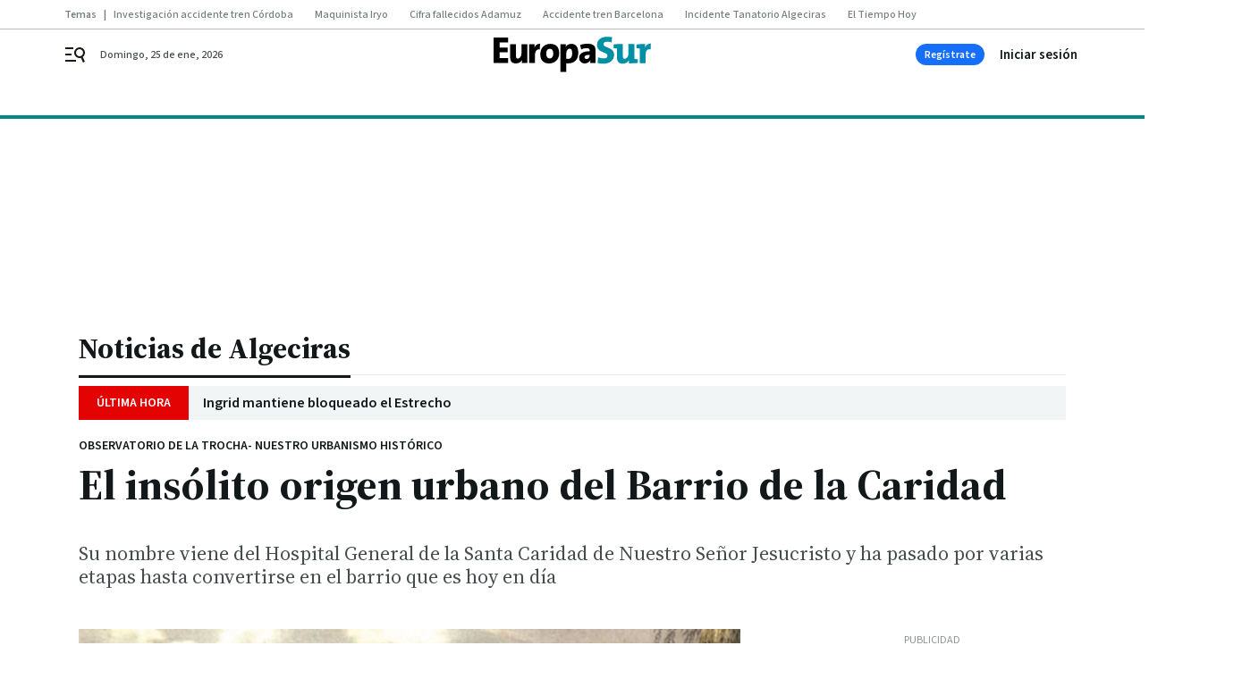

--- FILE ---
content_type: text/html; charset=UTF-8
request_url: https://www.europasur.es/algeciras/insolito-origen-urbano-barrio-Caridad_0_1743727060.html
body_size: 52030
content:



<!doctype html>
<html lang="es">
<head>
    <!-- bbnx generated at 2026-01-25T22:37:21+01:00 -->
    <meta charset="UTF-8">
    <meta name="viewport" content="width=device-width, initial-scale=1.0">
    <meta http-equiv="X-UA-Compatible" content="ie=edge">
    <meta name="generator" content="BBT bCube NX">

    <link rel="preconnect" href="https://fonts.googleapis.com">
<link rel="preconnect" href="https://fonts.gstatic.com" crossorigin>
<link href="https://fonts.googleapis.com/css2?family=Source+Sans+3:ital,wght@0,200..900;1,200..900&family=Source+Serif+4:ital,opsz,wght@0,8..60,200..900;1,8..60,200..900&display=swap" rel="stylesheet">

    <link rel="preload" href="/europasur/vendor.h-9f04c90ba4f98b79ed48.js" as="script">
    <link rel="preload" href="/europasur/app.h-b9a525498cb706f21fed.js" as="script">
    <link rel="preload" href="/europasur/app.h-08876a95786033dacfdd.css" as="style">

    <title>El insólito origen urbano del Barrio de la Caridad</title>
    <meta name="description" content="Su nombre viene del Hospital General de la Santa Caridad de Nuestro Señor Jesucristo y ha pasado por varias etapas hasta convertirse en el barrio que es hoy en día">            <link rel="canonical" href="https://www.europasur.es/algeciras/insolito-origen-urbano-barrio-Caridad_0_1743727060.html">    
            
            <meta property="article:modified_time" content="2022-12-02T03:00:00+01:00">                    <meta property="article:published_time" content="2022-12-02T03:00:00+01:00">                    <meta property="article:section" content="Algeciras">                    <meta name="author" content="Carlos Gómez De Avellaneda Sabio">                    <meta http-equiv="Content-Type" content="text/html; charset=UTF-8">                    <meta name="generator" content="BBT bCube NX">                    <meta name="keywords" content="insolito, origen, urbano, barrio, Caridad">                    <meta property="og:description" content="Su nombre viene del Hospital General de la Santa Caridad de Nuestro Señor Jesucristo y ha pasado por varias etapas hasta convertirse en el barrio que es hoy en día">                    <meta property="og:image" content="https://static.grupojoly.com/clip/e79085d5-3ab0-4c6e-9074-98428a4b574a_facebook-aspect-ratio_default_0.jpg">                    <meta property="og:image:height" content="628">                    <meta property="og:image:width" content="1200">                    <meta property="og:site_name" content="Europa Sur">                    <meta property="og:title" content="El insólito origen urbano del Barrio de la Caridad">                    <meta property="og:type" content="article">                    <meta property="og:url" content="https://www.europasur.es/algeciras/insolito-origen-urbano-barrio-Caridad_0_1743727060.html">                    <meta name="publisher" content="Europa Sur">                    <meta http-equiv="refresh" content="600">                    <meta name="robots" content="index,follow,max-image-preview:large">                    <meta name="twitter:card" content="summary_large_image">                    <meta name="twitter:description" content="Su nombre viene del Hospital General de la Santa Caridad de Nuestro Señor Jesucristo y ha pasado por varias etapas hasta convertirse en el barrio que es hoy en día">                    <meta name="twitter:image" content="https://static.grupojoly.com/clip/e79085d5-3ab0-4c6e-9074-98428a4b574a_twitter-aspect-ratio_default_0.jpg">                    <meta name="twitter:title" content="El insólito origen urbano del Barrio de la Caridad">                    <link rel="shortcut icon" href="https://static.grupojoly.com/clip/996b4828-8e9f-4bd1-9e85-fcf9d8337c5f_source-aspect-ratio_default_0.jpg" type="image/x-icon">                    <link rel="apple-touch-icon" href="https://static.grupojoly.com/joly/public/file/2024/0918/09/app-launcher-europa.png">                    <link href="https://www.europasur.es/algeciras/insolito-origen-urbano-barrio-Caridad_0_1743727060.amp.html" rel="amphtml">                    <meta property="mrf:canonical" content="https://www.europasur.es/algeciras/insolito-origen-urbano-barrio-Caridad_0_1743727060.html">                    <meta property="mrf:authors" content="Carlos Gómez De Avellaneda Sabio">                    <meta property="mrf:sections" content="Algeciras">                    <meta property="mrf:tags" content="noticia_id:7652377">                    <meta property="mrf:tags" content="fechapublicacion:20221202">                    <meta property="mrf:tags" content="lastmodify:">                    <meta property="mrf:tags" content="layout:noticias">                    <meta property="mrf:tags" content="accesstype:abierto">                    <meta property="mrf:tags" content="keywords:insolito;origen;urbano;barrio;Caridad">                    <meta property="mrf:tags" content="categoria:Algeciras">                    <meta property="mrf:tags" content="subcategoria:sinct">            
    
    <link rel="preconnect" href="https://static.grupojoly.com">
                                    <script type="application/ld+json">{"@context":"https:\/\/schema.org","@graph":[{"@context":"https:\/\/schema.org","@type":"NewsMediaOrganization","name":"Europa Sur","url":"https:\/\/www.europasur.es","logo":{"@type":"ImageObject","url":"https:\/\/www.europasur.es\/static\/logos\/europasur.svg"},"sameAs":["https:\/\/www.facebook.com\/Europa-Sur-200269246665687\/","https:\/\/twitter.com\/europa_sur","https:\/\/www.instagram.com\/europa_sur\/","https:\/\/www.youtube.com\/channel\/UChWPxx2JyBr_ZqlYhOH-7QA"],"foundingDate":"1989-01-22T00:00:00+01:00","@id":"https:\/\/www.europasur.es#organization"},{"@context":"https:\/\/schema.org","@type":"BreadcrumbList","name":"El ins\u00f3lito origen urbano del Barrio de la Caridad","itemListElement":[{"@type":"ListItem","position":1,"item":{"@type":"CollectionPage","url":"https:\/\/www.europasur.es","name":"Europa Sur","@id":"https:\/\/www.europasur.es"}},{"@type":"ListItem","position":2,"item":{"@type":"CollectionPage","url":"https:\/\/www.europasur.es\/algeciras\/","name":"Algeciras","@id":"https:\/\/www.europasur.es\/algeciras\/"}},{"@type":"ListItem","position":3,"item":{"@type":"WebPage","url":"https:\/\/www.europasur.es\/algeciras\/insolito-origen-urbano-barrio-Caridad_0_1743727060.html","name":"El ins\u00f3lito origen urbano del Barrio de la Caridad","@id":"https:\/\/www.europasur.es\/algeciras\/insolito-origen-urbano-barrio-Caridad_0_1743727060.html"}}],"@id":"https:\/\/www.europasur.es\/algeciras\/insolito-origen-urbano-barrio-Caridad_0_1743727060.html#breadcrumb"},{"@context":"https:\/\/schema.org","@type":"NewsArticle","headline":"El ins\u00f3lito origen urbano del Barrio de la Caridad","url":"https:\/\/www.europasur.es:443\/algeciras\/insolito-origen-urbano-barrio-Caridad_0_1743727060.html","image":[{"@type":"ImageObject","url":"https:\/\/static.grupojoly.com\/clip\/e79085d5-3ab0-4c6e-9074-98428a4b574a_source-aspect-ratio_1600w_0.jpg","width":1600,"height":1004,"name":"Capilla del Cristo de la Alameda."},{"@type":"ImageObject","url":"https:\/\/static.grupojoly.com\/clip\/f5063df9-7bbc-475e-9fbc-a1a5ee13e3b2_16-9-aspect-ratio_1600w_0.jpg","width":1600,"height":900,"name":"Los antiguos distritos del casco hist\u00f3rico."},{"@type":"ImageObject","url":"https:\/\/static.grupojoly.com\/clip\/b1a3d90d-5fc0-4616-ad21-e81d0e441e45_source-aspect-ratio_1600w_0.jpg","width":1600,"height":1982,"name":"Topograf\u00eda del casco hist\u00f3rico al norte del r\u00edo."},{"@type":"ImageObject","url":"https:\/\/static.grupojoly.com\/clip\/4b23e6be-9aa2-4a86-9954-2884675ccf4a_16-9-aspect-ratio_1600w_0.jpg","width":1600,"height":900,"name":"Algeciras romana."},{"@type":"ImageObject","url":"https:\/\/static.grupojoly.com\/clip\/8ebffcfc-5712-4077-b03d-99b1c5ef907a_16-9-aspect-ratio_1600w_0.jpg","width":1600,"height":900,"name":"Reconstrucci\u00f3n de la paleoensenada."},{"@type":"ImageObject","url":"https:\/\/static.grupojoly.com\/clip\/5b2b08cd-8172-4435-99bc-26ae81150f28_16-9-aspect-ratio_1600w_0.jpg","width":1600,"height":900,"name":"Plano de la serie Verboom con el recinto de la Algeciras medieval."},{"@type":"ImageObject","url":"https:\/\/static.grupojoly.com\/clip\/680747a3-b337-46ef-9af4-fc7efdddf416_source-aspect-ratio_1600w_0.jpg","width":1600,"height":2316,"name":"Croquis de la Algeciras del siglo VIII no necesariamente unidas por el recinto que se sugiere en el plano."}],"datePublished":"2022-12-02T03:00:00+01:00","dateModified":"2022-12-02T03:00:00+01:00","publisher":{"@id":"https:\/\/www.europasur.es#organization"},"author":[{"@type":"Person","name":"Carlos G\u00f3mez De Avellaneda Sabio"}],"mainEntityOfPage":"https:\/\/www.europasur.es\/algeciras\/insolito-origen-urbano-barrio-Caridad_0_1743727060.html","isAccessibleForFree":true,"articleSection":["Algeciras"],"articleBody":"Sobre la denominaci\u00f3n El nombre del Barrio de la Caridad proviene de la existencia en \u00e9l del Hospital General de la Santa Caridad de Nuestro Se\u00f1or Jesucristo, creado por la Hermandad de la Santa Caridad y San Antonio Abad, cuya primera piedra se puso en 1748 y se inici\u00f3 con la instalaci\u00f3n de enfermos en 1752. Fue una instituci\u00f3n creada con el esfuerzo de benem\u00e9ritos algecire\u00f1os, que constituye un ejemplo de la voluntad de ser una ciudad completa, por parte de aquellos repobladores que hicieron renacer de sus ruinas a la vieja poblaci\u00f3n. Esta, destruida desde 1375, atraves\u00f3 m\u00e1s de tres siglos reducida a vegas de cultivo en el R\u00edo de la miel y pastos para ganader\u00eda en las colinas, entre ruinas impresionantes pobladas de vegetaci\u00f3n. La repoblaci\u00f3n de Algeciras es una historia pasmosa de voluntad y hero\u00edsmo. Todav\u00eda no suficientemente estudiada ni divulgada en l\u00ednea con aquellos otros emprendedores que buscaron fortuna y crearon de la nada otras ciudades en la espa\u00f1ola Am\u00e9rica de los virreinatos. Y no debemos avergonzarnos ni ver nada peyorativo en el citado nombre pues, la caridad, una de las tres virtudes teologales (fe, esperanza y caridad), es una honra para el cristianismo. Al ser el edificio del hospital el m\u00e1s notable de la planicie baja, la llanura aluvial que rellena el paleoestuario del R\u00edo de la miel sirvi\u00f3, como es normal, para denominar su entorno, como se refleja en la distribuci\u00f3n de distritos que hubo en tiempos en el actual casco hist\u00f3rico: Merced, en relaci\u00f3n al gran convento desaparecido, P\u00f3sito, por el tambi\u00e9n desaparecido dep\u00f3sito com\u00fan de granos que estaba en el solar del actual Hogar del Pensionista, San Isidro, a causa de la iglesia hom\u00f3nima, principal edificio del popular barrio, y La Caridad, por lo antes expuesto y que se refleja en el plano adjunto.  Por lo tanto, el del Barrio de la Caridad es un nombre del que debemos sentirnos orgullosos pues representa a una etapa vital en la historia de la ciudad. Algo de topograf\u00eda Si en el casco hist\u00f3rico, al norte del r\u00edo, prescindimos de toda edificaci\u00f3n y observamos estrictamente el relieve, vemos en ese espacio de Algeciras una divisi\u00f3n en cuatro elementos. Colina de San Isidro A la izquierda y de norte a sur, la elevaci\u00f3n sobre la que se asienta el actual barrio de San Isidro, antigua \u201cMatagorda\u201d. Viene de la planicie extramuros donde estaba la desaparecida plaza de toros (cuantas cosas se han perdido en Algeciras) y se levanta la actual Plaza de Andaluc\u00eda. Sus laderas de poniente o del oeste, que dan a la sierra, descienden hasta la llanura aluvial del R\u00edo de la Miel, antiguas vegas, donde est\u00e1 hoy la Renfe y cuyo piedemonte o l\u00edmite es la avenida de Agust\u00edn B\u00e1lsamo. Las laderas del oeste o levante miran a la bah\u00eda. Son m\u00e1s cortas y desembocan en la plataforma de la Plaza Alta. Al sur, la elevaci\u00f3n muere en contacto con la llanura aluvial. Justo en la cima hay una planicie muy estrecha y alargada donde Abderram\u00e1n I levant\u00f3 el segundo n\u00facleo urbano de la Algeciras musulmana como capital administrativa de la Kura o provincia de Algeciras. El primer n\u00facleo o barrio era el portuario y estaba en el piedemonte de las cuestas, en el borde de la paleoensenada de la que pronto hablaremos, inici\u00e1ndose ambos grupos en el siglo VIII. Al parecer, en un principio eran independientes y pronto se unificaron.  Plataforma de la Plaza Alta Por el norte arranca de la depresi\u00f3n de \u201cLos Ladrillos\u201d que va tomando altura hasta transformarse en una planicie unos grados inclinada hacia el mar. Discurre entre la elevaci\u00f3n de San Isidro y la costa, rompi\u00e9ndose abruptamente en un acantilado, no muy alto, sobre la bah\u00eda. Al sur se interrumpe tambi\u00e9n de forma brusca a causa de la zona de cuestas. Franja de cuestas Su borde superior est\u00e1 muy bien definido en zonas como la parte sur de la calle Sevilla, el arranque alto de la calle Col\u00f3n o el de la calle Real, entre otros. Estas cuestas, generalmente, tienen muchos grados de pendiente y su piedemonte est\u00e1 en la llanura aluvial o parte baja de la ciudad. Llanura aluvial Extendida de este a oeste, cierra el casco antiguo por el sur y es la prolongaci\u00f3n de las vegas del R\u00edo de la Miel. Al norte est\u00e1 limitada por el piedemonte de la colina de San Isidro, al este por la bah\u00eda y al sur por el propio r\u00edo, ahora con su cauce tapado. En su zona de extramuros, la vega ocupada hoy por la Renfe, tiene su reflejo al otro lado del cauce fluvial. A escasa altura sobre el mar, es muy plana y uniforme en apariencia, pero tiene puntos m\u00e1s altos en su sector SE, en la esquina entre el r\u00edo y la marina. Un estuario en la prehistoria El an\u00e1lisis topogr\u00e1fico lo delata, pero determinar su origen corresponde a los ge\u00f3logos, requiriendo el trabajo conjunto de estos y los arque\u00f3logos, para concretar la cronolog\u00eda de su colmataci\u00f3n, sobre todo, en su tramo final ante la bah\u00eda correspondiente a nuestro barrio de la caridad. Se han realizado en \u00e9l excavaciones como la que Daniel Barragan Mallofret, especialista en paleogeograf\u00eda, realiz\u00f3 en 1909, pero hace falta un trabajo de investigaci\u00f3n general que a\u00fane los resultados de las excavaciones de urgencia realizadas en la zona y que puede ser complementado por campa\u00f1as de sondeos no destructivos con las barrenas que hemos visto utilizar por el Instituto Arqueol\u00f3gico Alem\u00e1n en el estuario del r\u00edo Guadiaro. No tenemos duda de que la colmataci\u00f3n ya estaba completada en el siglo XIV, como veremos. La paleoensenada en \u00e9poca romana Fue determinante en la formaci\u00f3n del actual Barrio de la Caridad. Es seguro que en el espacio entre la actual Villa Vieja y el piedemonte de la franja de las murallas hab\u00eda una paleoensenada que preced\u00eda a la desembocadura fluvial. En el citado piedemonte y en la calle Santamaria, junto a la Plaza Baja o de nuestra se\u00f1ora de la Palma, en una excavaci\u00f3n arqueol\u00f3gica se constat\u00f3 sin lugar a dudas la existencia de una playa, resto de antigua l\u00ednea costera, que puede estar reflejada hoy en el callejero urbano al prolongarse por la calle Panader\u00eda, hoy Emilio Castelar.  No sabemos apenas nada m\u00e1s acerca de este importante accidente de geomorfolog\u00eda litoral, ni sobre si estaba abierto o m\u00e1s o menos cerrado ante la bah\u00eda, pens\u00e1ndose en una barra en sentido norte-sur entre la calle Ojo del muelle y la calle Pescader\u00eda. Somos partidarios de algo m\u00e1s complejo como es la presencia de esteros e islas en esa desembocadura, de lo cual podemos hacernos una idea al haber localizado los expertos arque\u00f3logos que atienden las excavaciones de urgencia en la ciudad, una necr\u00f3polis situada en una isla o pen\u00ednsula ante la actual Villa Vieja. En ella se asentaba Julia Traducta, ciudad fundada a fines del siglo I a.C. por iniciativa de Augusto, con la triple funci\u00f3n de castigar a la vieja Carteia que se hab\u00eda alineado durante las guerras civiles contra los enemigos del bando de Octavio, luego conocido como Augusto, adem\u00e1s de asentar a ciudadanos de Tingis (Tanger) y a los de Zilis, otra ciudad rebelde situada en la costa atl\u00e1ntica de la Hispania Transfretana, o sea el actual Marruecos. A estos grupos se sum\u00f3 un contingente de legionarios jubilados, con la funci\u00f3n de trazar y construir la ciudad, organizar su funcionamiento y, pensamos, que controlar a los otros grupos. Dicho sea de paso, la ciudad tuvo un excelente asentamiento en la plataforma de la actual Villa Vieja, entonces una especie de pen\u00ednsula debido a la morfolog\u00eda litoral a la que nos hemos referido, distinta a la actual. El caso es que fue un pr\u00f3spero enclave que hered\u00f3 el tr\u00e1nsito hacia \u00c1frica, debido a la colmataci\u00f3n del puerto de Carteia a causa de los aluviones del r\u00edo Guadarranque. Pero lo m\u00e1s notable fueron sus industrias de salaz\u00f3n, de las cuales las rigurosas excavaciones realizadas demuestran que constitu\u00edan uno de los mayores complejos industriales del Estrecho y que estuvieron en funcionamiento hasta \u00e9poca muy avanzada. El puerto de Julia Traducta estaba en la paleobah\u00eda a la que hac\u00eda frente la urbanizaci\u00f3n romana.  Es curioso, pero los elementos del mundo cl\u00e1sico m\u00e1s antiguos de Algeciras no se han localizado en Julia Traducta, sino bastante alejados, al norte del r\u00edo y en la citada plataforma de la Plaza Alta. Ni la necr\u00f3polis en su borde aparecida (confluencia de la calle Real con la calle Radio Algeciras o la de la calle General Casta\u00f1os, antigua calle Carretas) eran de uso pr\u00e1ctico para los habitantes de Julia Traducta, separados por un brazo de mar y teniendo que subir una empinada cuesta. De este y otros problemas hablaremos un d\u00eda. De lo que si estamos seguros es de que, en esas \u00e9pocas, el actual Barrio de la Caridad era casi inutilizable para la edificaci\u00f3n (salvo alguna isla) por ser directamente un brazo de mar o en el mejor caso, una zona pantanosa. Desembocadura deltaica a principios de la Edad Media Esa colmataci\u00f3n de la que hablamos fue avanzando y lo m\u00e1s l\u00f3gico es que, en \u00e9poca tardorromana y principios de la Edad Media, el espacio que tratamos fuera una desembocadura con caracter\u00edsticas similares a la del actual r\u00edo Palmones, o sea, un humedal de car\u00e1cter pantanoso con esteros e islas, tal vez, con alguna salina. Recientemente se ha sacado a la luz, en base al estudio de fuentes poco conocidas, la existencia de un establecimiento bizantino en Algeciras, que, en alfabeto latino, se escribir\u00eda mesopotaminoi, cuya traducci\u00f3n vendr\u00eda a ser \u201centre dos cursos o espacios de agua\u201d, o sea, servir\u00eda para designar a una isla o pen\u00ednsula. Eso nos lleva a pensar tanto en la isla-necr\u00f3polis, antes mencionada, como en las islas que se forman en la desembocadura de algunos r\u00edos, como el citado caso de Palmones. Y esto nos lleva al supuesto origen del nombre de Algeciras, pero esto es otra historia. Colmataci\u00f3n definitiva en los siglos XIII-XIV Tenemos una excelente planimetr\u00eda hist\u00f3rica sobre Algeciras en los a\u00f1os de su repoblaci\u00f3n, en la primera mitad del siglo XVIII, gracias a la documentaci\u00f3n generada por el Marqu\u00e9s de Verboom, el mejor ingeniero Militar de Felipe V \u201cEl animoso\u201d, primer rey de la casa de Borb\u00f3n, la nueva dinast\u00eda que sucedi\u00f3 a la Casa de Austria en el gobierno del Imperio Espa\u00f1ol. Verboom, como explicaremos, era el mayor defensor de la reconstrucci\u00f3n de Algeciras y sus esfuerzos al respecto generaron una serie de excelentes planos, los primeros de la zona realizados con car\u00e1cter cient\u00edfico y que se atesoran en archivos como el de Simancas o el del Servicio Hist\u00f3rico Militar.  En esas exactas representaciones gr\u00e1ficas puede verse como el recinto de las murallas medievales llegaba hasta el r\u00edo y como la destrucci\u00f3n de la ciudad medieval fue en 1375. Podemos afirmar que en los siglos XIII y XIV, el estuario ya estaba totalmente colmatado y el recinto murado se pudo cerrar en el sector suroeste del actual barrio de la Caridad. Sin embargo, el sector E, el m\u00e1s cercano al mar, ya estaba ocupado siglos antes en base a esas islas o pen\u00ednsulas de las que antes hablamos. De la disposici\u00f3n interior del barrio en \u00e9poca medieval hablaremos en la pr\u00f3xima entrega. El caso es que durante la invasi\u00f3n musulmana del siglo VIII, en el a\u00f1o 712, el caudillo Muza, en alg\u00fan lugar de la paleoensenada en el espacio del actual del Barrio de la Caridad, utiliz\u00f3 la explanada donde tuvo lugar un trascendental consejo con todas sus tropas para crear una mezquita. Esta fue llamada \u201cde las banderas\u201d, lo cual en la \u00e9poca equival\u00eda a fundar una comunidad musulmana, o sea, a crear una ciudad o a tomar la propiedad de una poblaci\u00f3n preexistente.  Ese primer n\u00facleo musulm\u00e1n de Algeciras estar\u00eda, desde luego, si no en la citada isla o pen\u00ednsula (en \u00e1rabe se usa la misma palabra para designar ambos accidentes) y por su car\u00e1cter portuario, en alg\u00fan lugar de la antigua l\u00ednea de costa de \u00e9poca alto medieval, pero muy cerca de la actual Plaza Baja, del mercado o de Nuestra Se\u00f1ora de la Palma.","wordCount":2177,"name":"El ins\u00f3lito origen urbano del Barrio de la Caridad","description":"Su nombre viene del Hospital General de la Santa Caridad de Nuestro Se\u00f1or Jesucristo y ha pasado por varias etapas hasta convertirse en el barrio que es hoy en d\u00eda","keywords":[]}]}</script>
                <!-- New cookie policies (Marfeel) -->
<script type="text/javascript">
    if (!window.didomiConfig) {
        window.didomiConfig = {};
    }
    if (!window.didomiConfig.notice) {
        window.didomiConfig.notice = {};
    }
    if (!window.didomiConfig.app) {
        window.didomiConfig.app = {};
    }

    // time in seconds pay to reject should be valid. In this example, one day in seconds is 86400.
    window.didomiConfig.app.deniedConsentDuration = 86400;
    window.didomiConfig.notice.enable = false;
</script>
<!-- End New cookie policies (Marfeel) -->

<!-- Didomi CMP -->
<script async type="text/javascript">window.gdprAppliesGlobally=true;(function(){function a(e){if(!window.frames[e]){if(document.body&&document.body.firstChild){var t=document.body;var n=document.createElement("iframe");n.style.display="none";n.name=e;n.title=e;t.insertBefore(n,t.firstChild)}
    else{setTimeout(function(){a(e)},5)}}}function e(n,r,o,c,s){function e(e,t,n,a){if(typeof n!=="function"){return}if(!window[r]){window[r]=[]}var i=false;if(s){i=s(e,t,n)}if(!i){window[r].push({command:e,parameter:t,callback:n,version:a})}}e.stub=true;function t(a){if(!window[n]||window[n].stub!==true){return}if(!a.data){return}
        var i=typeof a.data==="string";var e;try{e=i?JSON.parse(a.data):a.data}catch(t){return}if(e[o]){var r=e[o];window[n](r.command,r.parameter,function(e,t){var n={};n[c]={returnValue:e,success:t,callId:r.callId};a.source.postMessage(i?JSON.stringify(n):n,"*")},r.version)}}
        if(typeof window[n]!=="function"){window[n]=e;if(window.addEventListener){window.addEventListener("message",t,false)}else{window.attachEvent("onmessage",t)}}}e("__tcfapi","__tcfapiBuffer","__tcfapiCall","__tcfapiReturn");a("__tcfapiLocator");(function(e){
        var t=document.createElement("script");t.id="spcloader";t.type="text/javascript";t.async=true;t.src="https://sdk.privacy-center.org/"+e+"/loader.js?target="+document.location.hostname;t.charset="utf-8";var n=document.getElementsByTagName("script")[0];n.parentNode.insertBefore(t,n)})("6e7011c3-735d-4a5c-b4d8-c8b97a71fd01")})();</script>
<!-- End Didomi CMP -->
                                    <script>
    window.adMap = {"networkCode":"","adUnitPath":"","segmentation":{"site":"","domain":"https:\/\/www.europasur.es","id":"7652377","type":"content","subtype":"noticias","language":"es","category":["Algeciras"],"tags":[],"authors":[],"geocont":""},"bannerTop":null,"bannerUnderHeader":{"type":"html","id":1000028,"slotType":"BANNER","minimumReservedHeightMobile":115,"minimumReservedHeightDesktop":265,"name":"Top, Int, Skin RC","active":true,"code":"<div id=\"top\" class=\"henneoHB\"><\/div>\n<div id=\"int\" class=\"henneoHB\"><\/div>\n<div id=\"skin\" class=\"henneoHB\"><\/div>"},"bannerFooter":null,"afterContent":null,"skyLeft":{"type":"html","id":1000027,"slotType":"SKY","minimumReservedHeightMobile":null,"minimumReservedHeightDesktop":600,"name":"Skyizda RC","active":true,"code":"<div id=\"skyizda\" class=\"henneoHB\"><\/div>"},"skyRight":{"type":"html","id":1000026,"slotType":"SKY","minimumReservedHeightMobile":null,"minimumReservedHeightDesktop":600,"name":"Skydcha RC","active":true,"code":"<div id=\"skydcha\" class=\"henneoHB\"><\/div>"},"outOfPage":null,"list":[{"index":3,"position":{"type":"html","id":1000057,"slotType":"RECTANGLE","minimumReservedHeightMobile":250,"minimumReservedHeightDesktop":450,"name":"Intext Contenidos Noticias ES","active":true,"code":"<div class=\"adv-intext\">\n <script>function a(r){try{for(;r.parent&&r!==r.parent;)r=r.parent;return r}catch(r){return null}}var n=a(window);if(n&&n.document&&n.document.body){var s=document.createElement(\"script\");s.setAttribute(\"data-gdpr-applies\", \"${gdpr}\");s.setAttribute(\"data-consent-string\", \"${gdpr_consent}\");s.src=\"https:\/\/static.sunmedia.tv\/integrations\/f75102a9-d9fb-4ff6-8e81-baa5e01763bc\/f75102a9-d9fb-4ff6-8e81-baa5e01763bc.js\",s.async=!0,n.document.body.appendChild(s)}<\/script>\n<\/div>"}}],"vastUrl":"https:\/\/vast.sunmedia.tv\/df40fa1e-ea46-48aa-9f19-57533868f398?rnd=__timestamp__&gdpr=${gdpr}&gdpr_consent=${gdpr_consent}&referrerurl=__page-url__&rw=__player-width__&rh=__player-height__&cp.schain=${supply_chain}&t=${VALUE}","adMapName":"Admap Contenidos con columna derecha Desktop ES","underRecirculationBannerLeft":null,"underRecirculationBannerRight":null} || [];
    window.adMapMobile = {"networkCode":"","adUnitPath":"","segmentation":{"site":"","domain":"https:\/\/www.europasur.es","id":"7652377","type":"content","subtype":"noticias","language":"es","category":["Algeciras"],"tags":[],"authors":[],"geocont":""},"bannerTop":{"type":"html","id":1000024,"slotType":"BANNER","minimumReservedHeightMobile":115,"minimumReservedHeightDesktop":265,"name":"Top, Int RC","active":true,"code":"<div id=\"top\" class=\"henneoHB\"><\/div>\n<div id=\"int\" class=\"henneoHB\"><\/div>"},"bannerUnderHeader":null,"bannerFooter":null,"afterContent":null,"skyLeft":null,"skyRight":null,"outOfPage":null,"list":[{"index":3,"position":{"type":"html","id":1000013,"slotType":"RECTANGLE","minimumReservedHeightMobile":600,"minimumReservedHeightDesktop":600,"name":"Right1 RC","active":true,"code":"<div class=\"henneoHB henneoHB-right\" ><\/div>"}},{"index":5,"position":{"type":"html","id":1000057,"slotType":"RECTANGLE","minimumReservedHeightMobile":250,"minimumReservedHeightDesktop":450,"name":"Intext Contenidos Noticias ES","active":true,"code":"<div class=\"adv-intext\">\n <script>function a(r){try{for(;r.parent&&r!==r.parent;)r=r.parent;return r}catch(r){return null}}var n=a(window);if(n&&n.document&&n.document.body){var s=document.createElement(\"script\");s.setAttribute(\"data-gdpr-applies\", \"${gdpr}\");s.setAttribute(\"data-consent-string\", \"${gdpr_consent}\");s.src=\"https:\/\/static.sunmedia.tv\/integrations\/f75102a9-d9fb-4ff6-8e81-baa5e01763bc\/f75102a9-d9fb-4ff6-8e81-baa5e01763bc.js\",s.async=!0,n.document.body.appendChild(s)}<\/script>\n<\/div>"}},{"index":9,"position":{"type":"html","id":1000014,"slotType":"RECTANGLE","minimumReservedHeightMobile":600,"minimumReservedHeightDesktop":600,"name":"Right2 RC","active":true,"code":"<div class=\"henneoHB henneoHB-right\" ><\/div>"}},{"index":13,"position":{"type":"html","id":1000015,"slotType":"RECTANGLE","minimumReservedHeightMobile":600,"minimumReservedHeightDesktop":600,"name":"Right3 RC","active":true,"code":"<div class=\"henneoHB henneoHB-right\" ><\/div>"}},{"index":17,"position":{"type":"html","id":1000016,"slotType":"RECTANGLE","minimumReservedHeightMobile":600,"minimumReservedHeightDesktop":600,"name":"Right4 RC","active":true,"code":"<div class=\"henneoHB henneoHB-right\" ><\/div>"}}],"vastUrl":"https:\/\/vast.sunmedia.tv\/df40fa1e-ea46-48aa-9f19-57533868f398?rnd=__timestamp__&gdpr=${gdpr}&gdpr_consent=${gdpr_consent}&referrerurl=__page-url__&rw=__player-width__&rh=__player-height__&cp.schain=${supply_chain}&t=${VALUE}","adMapName":"Admap Contenidos Mobile ES","underRecirculationBannerLeft":null,"underRecirculationBannerRight":null} || [];
</script>
                        
            <!-- Tag per site - Google Analytics -->

    
    <!-- Google Analytics -->
    <script>
        window.dataLayer = window.dataLayer || [];
        window.dataLayer.push({
                        'site': 'sur',                        'categoria': 'Algeciras',                        'subcategoria': '',                        'secundarias': '',                        'section': 'Algeciras',                        'platform': 'Desktop',                        'layout': 'noticias',                        'createdby': '',                        'titular': 'El-insólito-origen-urbano-del-Barrio-de-la-Caridad',                        'fechapublicacion': '20221202',                        'lastmodify': '',                        'keywords': 'insolito,origen,urbano,barrio,Caridad',                        'noticia_id': '7652377',                        'seotag': '',                        'title': 'El insólito origen urbano del Barrio de la Caridad',                        'firma': 'Carlos Gómez De Avellaneda Sabio',                        'media_id': '404',                        'author': '',                        'user': '',                        'image': 'https://static.grupojoly.com/clip/e79085d5-3ab0-4c6e-9074-98428a4b574a_16-9-aspect-ratio_25p_0.jpg',                        'canonical': 'https://www.europasur.es/algeciras/insolito-origen-urbano-barrio-Caridad_0_1743727060.html',                        'template': 'normal',                        'op_column': '',                        'fechadeactualizacion': '2022-12-02 03:00:07',                        'accesstype': 'abierto',                        'mediatype': 'imagen,h2',                        'user_logged': '0',                        'user_id': '',                        'ga_id': '',                        'su': '',                        'kid': ''                    });
    </script>
    <script>
    function updateDataLayerPlatform() {
        const isMobile = detectMob();
        if (isMobile) {
            window.dataLayer.push({ 'platform': 'Mobile' });
        }
    }

    function detectMob() {
        const toMatch = [
            /Android/i,
            /webOS/i,
            /iPhone/i,
            /iPad/i,
            /iPod/i,
            /BlackBerry/i,
            /Windows Phone/i
        ];

        return toMatch.some((toMatchItem) => {
            return navigator.userAgent.match(toMatchItem);
        });
    }

    updateDataLayerPlatform();
    </script>

    <!-- Google Tag Manager -->
    <script>
    window.jolTagManagerId = "GTM-5FV3C8";
    (function (w, d, s, l, i) {
        w[l] = w[l] || [];
        w[l].push({ 'gtm.start': new Date().getTime(), event: 'gtm.js' });
        const f = d.getElementsByTagName(s)[0],
            j = d.createElement(s),
            dl = l != 'dataLayer' ? '&l=' + l : '';
        j.src = 'https://www.googletagmanager.com/gtm.js?id=' + i + dl;
        j.async = 'true';
        f.parentNode.insertBefore(j, f);
    })(window, document, 'script', 'dataLayer', 'GTM-5FV3C8');
    </script>
    <!-- End Google Tag Manager -->

<!-- Google Tag Manager (Alayans -> Addoor) - https://mgr.bitban.com/issues/129004 -->
<script>(function(w,d,s,l,i){w[l]=w[l]||[]; w[l].push({'gtm.start':new Date().getTime(), event:'gtm.js'});var f=d.getElementsByTagName(s)[0],j=d.createElement(s), dl=l!='dataLayer'?'&l='+l:'';j.async=true;j.src='https://www.googletagmanager.com/gtm.js?id='+i+dl;f.parentNode.insertBefore(j,f);
    })(window,document, 'script', 'dataLayer', 'GTM-P3BNRJ4L'); </script>
<!-- End Google Tag Manager -->
    
                        <style>
        #related-7652377 {
            display: none;
        }
    </style>
    <link rel="preload" href="/europasur/brick/hot-topics-joly-default-brick.h-cd55aa21d64f2fd37433.css" as="style"><link rel="preload" href="/europasur/brick/header-joly-default-brick.h-a70095c3ee979df134c2.css" as="style"><link rel="preload" href="/europasur/brick/footer-joly-default-brick.h-2d912fea6bc646b83b15.css" as="style"><link rel='stylesheet' href='/europasur/brick/hot-topics-joly-default-brick.h-cd55aa21d64f2fd37433.css'><link rel='stylesheet' href='/europasur/brick/header-joly-default-brick.h-a70095c3ee979df134c2.css'><link rel='stylesheet' href='/europasur/brick/footer-joly-default-brick.h-2d912fea6bc646b83b15.css'>

    <link rel="stylesheet" href="/europasur/app.h-08876a95786033dacfdd.css">

                
                                
                    <!-- Seedtag Config -->

<script defer>

function getCookieForSeedtag(name) {
    const cookies = document.cookie.split(";");
    for (let cookie of cookies) {
        cookie = cookie.trim();
        if (cookie.startsWith(name + "=")) {
            try {
                return decodeURIComponent(cookie.substring(name.length + 1));
            } catch (e) {
                return "";
            }
        }
    }
    return "";
}

setTimeout(() => {
    const userSessionCookie = getCookieForSeedtag('nx-session-user');
    let isSubscriber = false;
    if (userSessionCookie) {
        try {
            const userData = JSON.parse(userSessionCookie);
            if (userData && userData.type && userData.type.toString() === '2') {
                isSubscriber = true;
            }
        } catch (e) {
            console.error("Integration Error: Error parsing user session cookie.", e);
        }
    }

    if (!isSubscriber) {
        !function(){window.hb_now=Date.now();var e=document.getElementsByTagName("script")[0],t="https://hb.20m.es/stable/config/grupojoly.com/desktop-mobile.min.js";
        window.location.search.match(/hb_test=true/)&&(t=t.replace("/stable/","/test/"));var n=document.createElement("script");n.async=!0,n.src=t,e.parentNode.insertBefore(n,e)}();
    }
}, 500);

</script>
<!-- Indigitall -->
<script defer type="text/javascript" src="/static/indigitall/sdk.min.js"></script>
<script defer type="text/javascript" src="/static/indigitall/worker.min.js"></script>
<!-- GFK -->

    
    <script defer type="text/javascript">
        var gfkS2sConf = {
            media: "EuropasurWeb",
            url: "//es-config.sensic.net/s2s-web.js",
            type:     "WEB",
            logLevel: "none"
        };

        (function (w, d, c, s, id, v) {
            if (d.getElementById(id)) {
                return;
            }

            w.gfkS2sConf = c;
            w[id] = {};
            w[id].agents = [];
            var api = ["playStreamLive", "playStreamOnDemand", "stop", "skip", "screen", "volume", "impression"];
            w.gfks = (function () {
                function f(sA, e, cb) {
                    return function () {
                        sA.p = cb();
                        sA.queue.push({f: e, a: arguments});
                    };
                }
                function s(c, pId, cb) {
                    var sA = {queue: [], config: c, cb: cb, pId: pId};
                    for (var i = 0; i < api.length; i++) {
                        var e = api[i];
                        sA[e] = f(sA, e, cb);
                    }
                    return sA;
                }
                return s;
            }());
            w[id].getAgent = function (cb, pId) {
                var a = {
                    a: new w.gfks(c, pId || "", cb || function () {
                        return 0;
                    })
                };
                function g(a, e) {
                    return function () {
                        return a.a[e].apply(a.a, arguments);
                    }
                }
                for (var i = 0; i < api.length; i++) {
                    var e = api[i];
                    a[e] = g(a, e);
                }
                w[id].agents.push(a);
                return a;
            };

            var lJS = function (eId, url) {
                var tag = d.createElement(s);
                var el = d.getElementsByTagName(s)[0];
                tag.id = eId;
                tag.async = true;
                tag.type = 'text/javascript';
                tag.src = url;
                el.parentNode.insertBefore(tag, el);
            };

            if (c.hasOwnProperty(v)) {lJS(id + v, c[v]);}
            lJS(id, c.url);
        })(window, document, gfkS2sConf, 'script', 'gfkS2s', 'visUrl');
    </script>
    <script defer type="text/javascript">
        var agent = gfkS2s.getAgent();
        let c1 = window.location.hostname.replace("www.", "");
        let c2 = "homepage";
        if (window.location.pathname.length > 1) {
            c2 = window.location.pathname;
            if (window.location.pathname.lastIndexOf("/") > 0) {
                c2 = window.location.pathname.substring(1, window.location.pathname.lastIndexOf("/"));
            }
        }
        var customParams = {
            c1: c1,
            c2: c2
        }

        agent.impression("default", customParams);
    </script>
<!-- Marfeel head-->
<script defer type="text/javascript">
    function e(e){var t=!(arguments.length>1&&void 0!==arguments[1])||arguments[1],c=document.createElement("script");c.src=e,t?c.type="module":(c.async=!0,c.type="text/javascript",c.setAttribute("nomodule",""));var n=document.getElementsByTagName("script")[0];n.parentNode.insertBefore(c,n)}function t(t,c,n){var a,o,r;null!==(a=t.marfeel)&&void 0!==a||(t.marfeel={}),null!==(o=(r=t.marfeel).cmd)&&void 0!==o||(r.cmd=[]),t.marfeel.config=n,t.marfeel.config.accountId=c;var i="https://sdk.mrf.io/statics";e("".concat(i,"/marfeel-sdk.js?id=").concat(c),!0),e("".concat(i,"/marfeel-sdk.es5.js?id=").concat(c),!1)}!function(e,c){var n=arguments.length>2&&void 0!==arguments[2]?arguments[2]:{};t(e,c,n)}(window,3358,{} /*config*/);
</script>

<!-- Interstitial Adgage -->
    <script defer src="https://cdn.adkaora.space/grupojoly/generic/prod/adk-init.js" data-version="v3" type="text/javascript"></script>
<!-- Besocy head -->
<script>
(function(d,s,id,h,t){
    var js,r,djs = d.getElementsByTagName(s)[0];
    if (d.getElementById(id)) {return;}
    js = d.createElement('script');js.id =id;js.async=1;
    js.h=h;js.t=t;
    r=encodeURI(btoa(d.referrer));
    js.src="//"+h+"/pixel/js/"+t+"/"+r;
    djs.parentNode.insertBefore(js, djs);
}(document, 'script', 'dogtrack-pixel','joly.spxl.socy.es', 'JOLYOzD0eCrpfv'));
</script>
<!-- Besocy head -->

<script>
    function getCookie(name) {
        const cookies = document.cookie.split(";");
        for (let cookie of cookies) {
            cookie = cookie.trim();
            if (cookie.startsWith(name + "=")) {
                try {
                    return decodeURIComponent(cookie.substring(name.length + 1));
                } catch (e) {
                    return "";
                }
            }
        }
        return "";
    }

    let isSubscriber = false;
    const userSessionCookie = getCookie('nx-session-user');

    let parsedUserData = null;

    if (userSessionCookie) {
        try {
            const userData = JSON.parse(userSessionCookie);
            parsedUserData = userData;

            if (userData && userData.type && userData.type.toString() === '2') {
                isSubscriber = true;
            }

            document.addEventListener("DOMContentLoaded", function() {
                const headerbtnsubscription = document.getElementById('headerbtnsubscription');
                if (headerbtnsubscription) {
                    if (isSubscriber) {
                        headerbtnsubscription.style.display = 'none';
                    } else {
                        headerbtnsubscription.style.display = 'flex';
                    }
                }
            });
        } catch (e) {
            console.error("Integration Error: Error parsing user session cookie.", e);
        }
    }

        </script>
<!-- Permutive -->


        
<script defer type="text/javascript" src="https://cdns.gigya.com/js/gigya.js?apiKey=3_AJ9wTeBi2OPAFn6YLz_XJzW65k9ou0jGL0Pt0yKG92PhkvedZnSWmQLBThp1o5-w">
    {
        'lang': 'es',
        'sessionExpiration': 2592000,
    }
</script>
        
    <style>@media all and (max-width: 768px) {#id-bannerTop { min-height: 115px; }} </style>
<style>@media all and (min-width: 769px) {#id-bannerUnderHeader { min-height: 265px; }} </style>
<style>@media all and (min-width: 1100px) {#id-1000057-advertising--desktop { min-height: 486px; }} </style>
<style>@media all and (max-width: 1099px) {#id-1000013-advertising--mobile { min-height: 636px; }} </style>
<style>@media all and (max-width: 1099px) {#id-1000057-advertising--mobile { min-height: 286px; }} </style>
<style>@media all and (max-width: 1099px) {#id-1000014-advertising--mobile { min-height: 636px; }} </style>
<style>@media all and (max-width: 1099px) {#id-1000015-advertising--mobile { min-height: 636px; }} </style>
<style>@media all and (max-width: 1099px) {#id-1000016-advertising--mobile { min-height: 636px; }} </style>

    <script>
    function getCookie(name) {
        const cookies = document.cookie.split(";");
        for (let cookie of cookies) {
            cookie = cookie.trim();
            if (cookie.startsWith(name + "=")) {
                try {
                    return decodeURIComponent(cookie.substring(name.length + 1));
                } catch (e) {
                    return "";
                }
            }
        }
        return "";
    }
    let isSubscriberCaseAdWall = false;
    const userSessionCookie = getCookie('nx-session-user');
    if (userSessionCookie) {
        try {
            const userData = JSON.parse(userSessionCookie);
            if (userData && userData.type && userData.type.toString() === '2') {
                isSubscriberCaseAdWall = true;
            }
        } catch (e) {
            console.error("Integration Error: Error parsing user session cookie.", e);
        }
    }
    window.yieldMasterCmd = window.yieldMasterCmd || [];
    window.yieldMasterCmd.push(function() { window.yieldMaster.init({ pageVersionAutodetect: true, enableAdUnits: isSubscriberCaseAdWall ? [] : ['ESR_ADWALL'] }); });
</script>
</head>


<body class="web-mode europasur  sky-grid sky-grid-content">

  
      <!-- Global site tag (gtag.js) - Google Analytics -->

    <!-- Google Tag Manager (noscript) -->
    <noscript><iframe src="https://www.googletagmanager.com/ns.html?id=GTM-5FV3C8"
                      height="0" width="0" style="display:none;visibility:hidden"></iframe></noscript>
    <!-- End Google Tag Manager (noscript) -->
  
        
            <!-- Begin comScore Tag -->
        <script>
            var _comscore = _comscore || [];
            _comscore.push({ c1: "2", c2: "14621244" });
            (function() {
                var s = document.createElement("script"), el = document.getElementsByTagName("script")[0]; s.async = true;
                s.src = "https://sb.scorecardresearch.com/cs/14621244/beacon.js";
                el.parentNode.insertBefore(s, el);
            })();
        </script>
        <noscript>
            <img src="https://sb.scorecardresearch.com/p?c1=2&c2=14621244&cv=3.6&cj=1" alt="comScore">
        </noscript>
        <!-- End comScore Tag -->
    
  
  
<div id="app">
    <page-variables :content-id="7652377"                    :running-in-showroom="false"
                    :site-url="&quot;https:\/\/www.europasur.es&quot;"
                    :site="{&quot;id&quot;:17,&quot;name&quot;:&quot;Europa Sur&quot;,&quot;alias&quot;:&quot;europasur&quot;,&quot;url&quot;:&quot;https:\/\/www.europasur.es&quot;,&quot;staticUrl&quot;:null,&quot;scheme&quot;:&quot;https&quot;,&quot;mediaId&quot;:7}"
                    :preview="false"
                    :feature-flags="{&quot;CmsAuditLog.enabled&quot;:true,&quot;ManualContentIdInBoardsAndComposition.enabled&quot;:true,&quot;ShowLanguageToolFAB.Enabled&quot;:true}"></page-variables>
                                            <nx-paywall-manager :content-id="7652377"></nx-paywall-manager>
            <nx-paywall-version-testing></nx-paywall-version-testing>
            
            
                        <aside id="id-bannerTop" data-ad-type="bannerTop">
                <nx-advertising-position type="bannerTop"></nx-advertising-position>
            </aside>
            
            
            
        
            <div class="top_container">
                        <nav aria-label="Saltar al contenido">
                <a href="#content-body" tabindex="0" class="sr-only gl-accessibility">Ir al contenido</a>
            </nav>
            
                                            
                
    <nav class="topic_nav middle  ">
        <div class="topic_nav--wrap A-100-500-500-N">
            <span class="topic_nav--title A-100-700-500-N">Temas</span>
                            
    <a href="https://www.europasur.es/andalucia/corte-ultimos-vagones-acerca-incertidumbre_0_2005694555.html"
       class=""
        title="Investigación accidente tren Córdoba"                      >Investigación accidente tren Córdoba</a>
                            
    <a href="https://www.europasur.es/andalucia/llamada-maquinista-iryo-descarrilamiento-he_0_2005692897.html"
       class=""
        title="Maquinista Iryo"                      >Maquinista Iryo</a>
                            
    <a href="https://www.europasur.es/andalucia/marlaska-advierte-tres-cuerpos-atrapados-descarrilamiento-trenes-adamuz_0_2005685750.html"
       class=""
        title="Cifra fallecidos Adamuz"                      >Cifra fallecidos Adamuz</a>
                            
    <a href="https://www.diariodesevilla.es/sevilla/maquinista-fallecido-accidente-tren-barcelona-sevillano_0_2005694987.html"
       class=""
        title="Accidente tren Barcelona"                      >Accidente tren Barcelona</a>
                            
    <a href="https://www.europasur.es/algeciras/incidentes-tanatorio-detencion-petaquero-policia-nacional-muertes-mar-guadalquivir_0_2005689002.html"
       class=""
        title="Incidente Tanatorio Algeciras"                      >Incidente Tanatorio Algeciras</a>
                            
    <a href="https://www.europasur.es/campo-de-gibraltar/ingrid-estrecho-carrusel-borrascas-enero_0_2005695105.html#mrfhud=true"
       class=""
        title="El Tiempo Hoy"                      >El Tiempo Hoy</a>
                    </div>
        <span class="topic_nav--arrow"><svg height="14" viewBox="0 0 9 14" width="9" xmlns="http://www.w3.org/2000/svg"><path d="m0 1.645 5.56275304 5.355-5.56275304 5.355 1.71255061 1.645 7.28744939-7-7.28744939-7z"/></svg></span>
    </nav>

            
                                            
                
<nx-header-joly-default inline-template>
    <header class="bbnx-header europasur   "
            :class="{
            'sticky': this.headerSticky,
            'stickeable': this.headerStickable,
            'open_menu': this.openMenu,
            'open_search': this.openSearch }">
        <div class="bbnx-header-wrapper">
            <button class="burger"
                    aria-expanded="false"
                    @click.stop="toggleMenu"
                    aria-label="header.menu.open">
                <span class="sr-only">header.menu.open</span>
                <svg width="24" height="24" viewBox="0 0 24 24" fill="none" xmlns="http://www.w3.org/2000/svg">
<path fill-rule="evenodd" clip-rule="evenodd" d="M10 4H1V6H10V4ZM13 18H1V20H13V18ZM1 11H8V13H1V11ZM22.6453 12.0163C23.7635 8.89772 22.15 5.46926 19.0388 4.35308C15.9275 3.23699 12.4933 4.85461 11.3627 7.96875C10.2322 11.0829 11.8322 14.5178 14.939 15.6462C16.1126 16.0666 17.3318 16.0999 18.4569 15.8118L20.8806 21L22.9881 20.0095L20.5604 14.812C21.4838 14.1292 22.2237 13.1761 22.6453 12.0163ZM13.3081 8.64794C14.061 6.60972 16.3173 5.56022 18.3531 6.30143C20.3991 7.05629 21.4422 9.32957 20.6794 11.3795L20.6208 11.5266C19.8047 13.463 17.6031 14.4318 15.6213 13.6973C13.5898 12.9445 12.5552 10.6862 13.3081 8.64794Z" fill="#1A1813"/>
</svg>

            </button>
            <span class="register-date register-date--xl A-100-500-500-N" v-text="dateTimeNow"></span>
                        <a href="/" class="logo" title="Ir a Europa Sur">
                                                            <svg width="400" height="91" viewBox="0 0 400 91" fill="none" xmlns="http://www.w3.org/2000/svg">
<path d="M0 2.36516V67.2839H36.5833V54.3797H15.0151V40.0743H35.4269V27.8126H15.0151V15.0001H36.5833V2.36516H0Z" fill="black"/>
<path d="M72.3101 59.7519C71.8206 62.0831 71.7288 65.4483 71.7288 67.2839L71.7166 67.2901H85.4223V19.4117H70.6581V42.6258C70.6581 49.5644 66.4362 56.0073 61.2598 56.0073C57.9007 56.0073 56.8422 53.7067 56.8422 49.8458V19.4117H42.0779V53.1254C42.0779 61.3795 45.6512 68.2935 56.3649 68.2935C63.9459 68.2935 69.2263 64.6407 72.1082 59.654L72.3101 59.7519Z" fill="black"/>
<path d="M117.356 32.8054C111.115 31.3798 105.13 35.21 105.13 47.533V67.2778H90.4947V19.3995H104.158C104.158 21.4247 103.974 24.8879 103.491 27.9044H103.68C106.183 22.2202 110.705 17.8882 118.029 18.2675L117.356 32.8054Z" fill="black"/>
<path fill-rule="evenodd" clip-rule="evenodd" d="M143.941 18.4082C158.448 18.4082 166.8 26.4971 166.8 42.3688C166.8 57.8429 155.475 68.2935 141.634 68.2935C127.794 68.2935 118.671 61.4835 118.671 44.4798C118.671 28.9017 129.434 18.4082 143.941 18.4082ZM142.693 55.6279C147.985 55.6279 151.638 51.2103 151.638 43.2255V43.2193C151.638 35.0571 149.044 30.927 142.98 30.927C138.367 30.927 133.845 34.0903 133.845 42.84C133.845 51.5896 136.635 55.6279 142.693 55.6279Z" fill="black"/>
<path fill-rule="evenodd" clip-rule="evenodd" d="M215.303 40.7474C215.303 26.8887 209.239 18.4205 197.852 18.4205C190.804 18.4205 186.074 21.2963 183.376 26.3135H183.18C183.48 23.8416 183.571 21.437 183.571 19.4117H170.092V90.1065H184.722V67.6572C186.282 67.9448 187.818 68.0488 189.659 68.0488C207.013 68.0488 215.299 57.1345 215.309 40.7596L215.303 40.7474ZM199.798 42.2766C199.793 52.9704 195.542 56.6192 189.849 56.6192C187.818 56.6192 186.282 56.4356 184.716 56.0562V44.2901C184.716 36.3298 188.203 30.5476 193.227 30.5476C197.665 30.5476 199.795 34.2986 199.798 42.2766Z" fill="black"/>
<path fill-rule="evenodd" clip-rule="evenodd" d="M259.094 55.9155C259.094 59.3848 259.198 63.5332 259.485 67.2839H245.7C245.7 64.9772 245.7 62.4686 246.073 60.0211H245.975C243.675 65.02 237.997 68.2935 231.376 68.2935C223.954 68.2935 217.389 62.0403 217.389 54.1778C217.389 42.1363 228.666 37.2169 244.342 37.2169V35.2896C244.342 31.3553 242.121 29.4218 235.782 29.4218C231.566 29.4218 226.445 30.7679 222.59 32.5974L220.081 21.1433C225.092 19.4178 232.031 18.1635 238.278 18.1635C254.462 18.1635 259.094 24.325 259.094 34.8184V55.9155ZM236.069 57.127C240.97 57.127 244.336 52.7154 244.336 48.0102L244.329 48.0163V46.4683C234.05 46.4683 231.26 49.0626 231.26 52.6175C231.26 55.114 232.998 57.127 236.069 57.127Z" fill="black"/>
<path d="M280.124 68.8687C273.95 68.8687 268.945 68.2813 264.337 67.0943L265.818 52.538C270.138 54.3124 275.033 55.475 280.521 55.475C285.447 55.475 289.583 53.4252 289.583 48.616C289.583 43.9218 284.989 42.1858 279.625 40.159C272.105 37.317 263.071 33.9033 263.071 20.9597C263.071 8.52665 272.585 0.31543 289.283 0.31543C292.716 0.31543 297.519 0.713148 301.343 1.59423L299.966 14.8839C296.338 13.6174 292.618 12.9198 288.592 12.9198C282.29 12.9198 279.432 15.4713 279.432 19.1976C279.432 23.4398 284.016 25.2865 289.406 27.4582C297.101 30.5582 306.44 34.3206 306.44 46.658C306.44 59.3297 295.757 68.8809 280.117 68.8809L280.124 68.8687Z" fill="#0090A6"/>
<path d="M344.051 67.9142C344.051 66.0602 344.051 62.8602 344.547 60.2414L344.437 60.1374C341.402 65.1853 335.999 68.887 328.21 68.887C317.368 68.887 313.85 61.8873 313.85 53.4926V30.413C311.494 30.0153 308.147 29.6237 305.155 29.4279V19.7605C312.693 18.9651 321.021 18.5735 328.706 18.8672V50.1334C328.706 54.0799 329.801 56.4417 333.233 56.4417C338.544 56.4417 342.974 49.8336 342.974 42.7299V18.9651H357.843V56.5457C360.198 56.9373 363.527 57.3228 366.384 57.5186V67.0453C359.311 67.8163 351.185 68.2079 344.045 67.9142H344.051Z" fill="#0090A6"/>
<path d="M386.735 47.6554C386.735 35.4058 390.957 30.5844 399.309 32.5546L399.315 32.5484L400 17.8148C392.346 17.2335 387.726 21.749 385.162 27.5434H384.973C385.468 24.6432 385.67 21.1188 385.67 18.9651C378.395 18.6775 370.355 19.0752 363.178 19.8523V29.4402C366.029 29.6421 369.364 30.0276 371.72 30.4192V67.7367H386.735V47.6554Z" fill="#0090A6"/>
</svg>

                                                    </a>
                            <ul class="navigation">
                                            <li class="navigation-item">
                                                            <a class="navigation-item-title A-200-700-500-C" title="Campo de Gibraltar"
                                   href="https://www.europasur.es/campo-de-gibraltar/"
                                                                      rel="noreferrer">
                                   Campo de Gibraltar
                                                                          <span class="navigation-item-icon"><svg height="5" viewBox="0 0 10 5" width="10" xmlns="http://www.w3.org/2000/svg"><path d="m0 0 5 5 5-5z"/></svg>
</span>
                                                                   </a>
                                                                                        <ul class="navigation-item-children" aria-expanded="true">
                                                                            <li>
                                                                                            <a class="navigation-item-children-title A-200-300-500-N"
                                                   title="Algeciras"
                                                   href="https://www.europasur.es/algeciras/"
                                                                                                       rel="noreferrer">
                                                   Algeciras
                                                </a>
                                                                                    </li>
                                                                            <li>
                                                                                            <a class="navigation-item-children-title A-200-300-500-N"
                                                   title="La Línea"
                                                   href="https://www.europasur.es/lalinea/"
                                                                                                       rel="noreferrer">
                                                   La Línea
                                                </a>
                                                                                    </li>
                                                                            <li>
                                                                                            <a class="navigation-item-children-title A-200-300-500-N"
                                                   title="San Roque"
                                                   href="https://www.europasur.es/san_roque/"
                                                                                                       rel="noreferrer">
                                                   San Roque
                                                </a>
                                                                                    </li>
                                                                            <li>
                                                                                            <a class="navigation-item-children-title A-200-300-500-N"
                                                   title="Los Barrios"
                                                   href="https://www.europasur.es/los_barrios/"
                                                                                                       rel="noreferrer">
                                                   Los Barrios
                                                </a>
                                                                                    </li>
                                                                            <li>
                                                                                            <a class="navigation-item-children-title A-200-300-500-N"
                                                   title="Tarifa"
                                                   href="https://www.europasur.es/tarifa/"
                                                                                                       rel="noreferrer">
                                                   Tarifa
                                                </a>
                                                                                    </li>
                                                                            <li>
                                                                                            <a class="navigation-item-children-title A-200-300-500-N"
                                                   title="Jimena"
                                                   href="https://www.europasur.es/jimena/"
                                                                                                       rel="noreferrer">
                                                   Jimena
                                                </a>
                                                                                    </li>
                                                                            <li>
                                                                                            <a class="navigation-item-children-title A-200-300-500-N"
                                                   title="Castellar"
                                                   href="https://www.europasur.es/castellar/"
                                                                                                       rel="noreferrer">
                                                   Castellar
                                                </a>
                                                                                    </li>
                                                                            <li>
                                                                                            <a class="navigation-item-children-title A-200-300-500-N"
                                                   title="Tesorillo"
                                                   href="https://www.europasur.es/tesorillo/"
                                                                                                       rel="noreferrer">
                                                   Tesorillo
                                                </a>
                                                                                    </li>
                                                                            <li>
                                                                                            <a class="navigation-item-children-title A-200-300-500-N"
                                                   title="Gibraltar"
                                                   href="https://www.europasur.es/gibraltar/"
                                                                                                       rel="noreferrer">
                                                   Gibraltar
                                                </a>
                                                                                    </li>
                                                                            <li>
                                                                                            <a class="navigation-item-children-title A-200-300-500-N"
                                                   title="Vivir el sur"
                                                   href="https://www.europasur.es/vivir-el-sur/"
                                                                                                       rel="noreferrer">
                                                   Vivir el sur
                                                </a>
                                                                                    </li>
                                                                    </ul>
                                                    </li>
                                            <li class="navigation-item">
                                                            <a class="navigation-item-title A-200-700-500-C" title="Marítimas"
                                   href="https://www.europasur.es/maritimas/"
                                                                      rel="noreferrer">
                                   Marítimas
                                                                   </a>
                                                                                </li>
                                            <li class="navigation-item">
                                                            <a class="navigation-item-title A-200-700-500-C" title="Provincia"
                                   href="https://www.europasur.es/noticias-provincia-cadiz/"
                                                                      rel="noreferrer">
                                   Provincia
                                                                   </a>
                                                                                </li>
                                            <li class="navigation-item">
                                                            <a class="navigation-item-title A-200-700-500-C" title="Andalucía"
                                   href="https://www.europasur.es/andalucia/"
                                                                      rel="noreferrer">
                                   Andalucía
                                                                          <span class="navigation-item-icon"><svg height="5" viewBox="0 0 10 5" width="10" xmlns="http://www.w3.org/2000/svg"><path d="m0 0 5 5 5-5z"/></svg>
</span>
                                                                   </a>
                                                                                        <ul class="navigation-item-children" aria-expanded="true">
                                                                            <li>
                                                                                            <a class="navigation-item-children-title A-200-300-500-N"
                                                   title="Almería"
                                                   href="https://www.diariodealmeria.es/almeria/"
                                                   target="_blank"                                                    rel="noreferrer">
                                                   Almería
                                                </a>
                                                                                    </li>
                                                                            <li>
                                                                                            <a class="navigation-item-children-title A-200-300-500-N"
                                                   title="Cádiz"
                                                   href="https://www.diariodecadiz.es/cadiz/"
                                                   target="_blank"                                                    rel="noreferrer">
                                                   Cádiz
                                                </a>
                                                                                    </li>
                                                                            <li>
                                                                                            <a class="navigation-item-children-title A-200-300-500-N"
                                                   title="Córdoba"
                                                   href="https://www.eldiadecordoba.es/cordoba/"
                                                   target="_blank"                                                    rel="noreferrer">
                                                   Córdoba
                                                </a>
                                                                                    </li>
                                                                            <li>
                                                                                            <a class="navigation-item-children-title A-200-300-500-N"
                                                   title="Granada"
                                                   href="https://www.granadahoy.com/granada/"
                                                   target="_blank"                                                    rel="noreferrer">
                                                   Granada
                                                </a>
                                                                                    </li>
                                                                            <li>
                                                                                            <a class="navigation-item-children-title A-200-300-500-N"
                                                   title="Huelva"
                                                   href="https://www.huelvainformacion.es/huelva/"
                                                   target="_blank"                                                    rel="noreferrer">
                                                   Huelva
                                                </a>
                                                                                    </li>
                                                                            <li>
                                                                                            <a class="navigation-item-children-title A-200-300-500-N"
                                                   title="Jaén"
                                                   href="https://www.jaenhoy.es/jaen/"
                                                   target="_blank"                                                    rel="noreferrer">
                                                   Jaén
                                                </a>
                                                                                    </li>
                                                                            <li>
                                                                                            <a class="navigation-item-children-title A-200-300-500-N"
                                                   title="Málaga"
                                                   href="https://www.malagahoy.es/malaga/"
                                                   target="_blank"                                                    rel="noreferrer">
                                                   Málaga
                                                </a>
                                                                                    </li>
                                                                            <li>
                                                                                            <a class="navigation-item-children-title A-200-300-500-N"
                                                   title="Sevilla"
                                                   href="https://www.diariodesevilla.es/sevilla/"
                                                   target="_blank"                                                    rel="noreferrer">
                                                   Sevilla
                                                </a>
                                                                                    </li>
                                                                    </ul>
                                                    </li>
                                            <li class="navigation-item">
                                                            <a class="navigation-item-title A-200-700-500-C" title="Economía"
                                   href="https://www.europasur.es/economia/"
                                                                      rel="noreferrer">
                                   Economía
                                                                   </a>
                                                                                </li>
                                            <li class="navigation-item">
                                                            <a class="navigation-item-title A-200-700-500-C" title="Sociedad"
                                   href="https://www.europasur.es/sociedad/"
                                                                      rel="noreferrer">
                                   Sociedad
                                                                          <span class="navigation-item-icon"><svg height="5" viewBox="0 0 10 5" width="10" xmlns="http://www.w3.org/2000/svg"><path d="m0 0 5 5 5-5z"/></svg>
</span>
                                                                   </a>
                                                                                        <ul class="navigation-item-children" aria-expanded="true">
                                                                            <li>
                                                                                            <a class="navigation-item-children-title A-200-300-500-N"
                                                   title="Salud"
                                                   href="https://www.europasur.es/salud/"
                                                                                                       rel="noreferrer">
                                                   Salud
                                                </a>
                                                                                    </li>
                                                                            <li>
                                                                                            <a class="navigation-item-children-title A-200-300-500-N"
                                                   title="Tecnología y Ciencia"
                                                   href="https://www.europasur.es/tecnologia/"
                                                                                                       rel="noreferrer">
                                                   Tecnología y Ciencia
                                                </a>
                                                                                    </li>
                                                                            <li>
                                                                                            <a class="navigation-item-children-title A-200-300-500-N"
                                                   title="Medio ambiente"
                                                   href="https://www.europasur.es/medio-ambiente/"
                                                                                                       rel="noreferrer">
                                                   Medio ambiente
                                                </a>
                                                                                    </li>
                                                                            <li>
                                                                                            <a class="navigation-item-children-title A-200-300-500-N"
                                                   title="Motor"
                                                   href="https://www.europasur.es/motor/"
                                                                                                       rel="noreferrer">
                                                   Motor
                                                </a>
                                                                                    </li>
                                                                            <li>
                                                                                            <a class="navigation-item-children-title A-200-300-500-N"
                                                   title="De compras"
                                                   href="https://www.diariodesevilla.es/de_compras/"
                                                                                                       rel="noreferrer">
                                                   De compras
                                                </a>
                                                                                    </li>
                                                                    </ul>
                                                    </li>
                                            <li class="navigation-item">
                                                            <a class="navigation-item-title A-200-700-500-C" title="Deportes"
                                   href="https://www.europasur.es/deportes/"
                                                                      rel="noreferrer">
                                   Deportes
                                                                          <span class="navigation-item-icon"><svg height="5" viewBox="0 0 10 5" width="10" xmlns="http://www.w3.org/2000/svg"><path d="m0 0 5 5 5-5z"/></svg>
</span>
                                                                   </a>
                                                                                        <ul class="navigation-item-children" aria-expanded="true">
                                                                            <li>
                                                                                            <a class="navigation-item-children-title A-200-300-500-N"
                                                   title="Algeciras CF"
                                                   href="https://www.europasur.es/deportes/algecirascf/"
                                                                                                       rel="noreferrer">
                                                   Algeciras CF
                                                </a>
                                                                                    </li>
                                                                            <li>
                                                                                            <a class="navigation-item-children-title A-200-300-500-N"
                                                   title="Balona"
                                                   href="https://www.europasur.es/balona/"
                                                                                                       rel="noreferrer">
                                                   Balona
                                                </a>
                                                                                    </li>
                                                                    </ul>
                                                    </li>
                                            <li class="navigation-item">
                                                            <a class="navigation-item-title A-200-700-500-C" title="Cultura"
                                   href="https://www.europasur.es/ocio/"
                                                                      rel="noreferrer">
                                   Cultura
                                                                   </a>
                                                                                </li>
                                            <li class="navigation-item">
                                                            <a class="navigation-item-title A-200-700-500-C" title="Opinión"
                                   href="https://www.europasur.es/opinion/"
                                                                      rel="noreferrer">
                                   Opinión
                                                                          <span class="navigation-item-icon"><svg height="5" viewBox="0 0 10 5" width="10" xmlns="http://www.w3.org/2000/svg"><path d="m0 0 5 5 5-5z"/></svg>
</span>
                                                                   </a>
                                                                                        <ul class="navigation-item-children" aria-expanded="true">
                                                                            <li>
                                                                                            <a class="navigation-item-children-title A-200-300-500-N"
                                                   title="Editorial"
                                                   href="https://www.europasur.es/opinion/editorial/"
                                                                                                       rel="noreferrer">
                                                   Editorial
                                                </a>
                                                                                    </li>
                                                                            <li>
                                                                                            <a class="navigation-item-children-title A-200-300-500-N"
                                                   title="Artículos"
                                                   href="https://www.europasur.es/opinion/articulos/"
                                                                                                       rel="noreferrer">
                                                   Artículos
                                                </a>
                                                                                    </li>
                                                                            <li>
                                                                                            <a class="navigation-item-children-title A-200-300-500-N"
                                                   title="Tribuna"
                                                   href="https://www.europasur.es/opinion/tribuna/"
                                                                                                       rel="noreferrer">
                                                   Tribuna
                                                </a>
                                                                                    </li>
                                                                            <li>
                                                                                            <a class="navigation-item-children-title A-200-300-500-N"
                                                   title="Análisis"
                                                   href="https://www.europasur.es/opinion/analisis/"
                                                                                                       rel="noreferrer">
                                                   Análisis
                                                </a>
                                                                                    </li>
                                                                    </ul>
                                                    </li>
                                    </ul>
            
            <nx-header-user-button v-if="webHasUsers"
                                   site-url="https://www.europasur.es"
                                   class="user  header-user-button--right">
            </nx-header-user-button>
            <div class="register">
                <span v-if="!currentUser" class="register-date register-date--xs A-100-500-500-N" v-text="dateTimeNow"></span>

                                    <button v-cloak v-if="!currentUser && webHasUsers && viewButtonRegister" class="register-button A-100-700-500-N"
                            @click="goToRegister">Regístrate</button>
                            </div>
        </div>

        <div class="burger-menu">
            <div class="burger-menu-header">
                <button class="burger-menu-header--close"
                        aria-expanded="false"
                        @click="closeMenuAndSearch"
                        aria-label="Cerrar navegación">
                    <svg height="10" viewBox="0 0 12 10" width="12" xmlns="http://www.w3.org/2000/svg"><path d="m17 8.00714286-1.0071429-1.00714286-3.9928571 3.9928571-3.99285714-3.9928571-1.00714286 1.00714286 3.9928571 3.99285714-3.9928571 3.9928571 1.00714286 1.0071429 3.99285714-3.9928571 3.9928571 3.9928571 1.0071429-1.0071429-3.9928571-3.9928571z" transform="translate(-6 -7)"/></svg>
                </button>
                <a href="/" class="burger-menu-header--logo"
                   aria-hidden="true">
                                            <svg width="400" height="91" viewBox="0 0 400 91" fill="none" xmlns="http://www.w3.org/2000/svg">
<path d="M0 2.36516V67.2839H36.5833V54.3797H15.0151V40.0743H35.4269V27.8126H15.0151V15.0001H36.5833V2.36516H0Z" fill="black"/>
<path d="M72.3101 59.7519C71.8206 62.0831 71.7288 65.4483 71.7288 67.2839L71.7166 67.2901H85.4223V19.4117H70.6581V42.6258C70.6581 49.5644 66.4362 56.0073 61.2598 56.0073C57.9007 56.0073 56.8422 53.7067 56.8422 49.8458V19.4117H42.0779V53.1254C42.0779 61.3795 45.6512 68.2935 56.3649 68.2935C63.9459 68.2935 69.2263 64.6407 72.1082 59.654L72.3101 59.7519Z" fill="black"/>
<path d="M117.356 32.8054C111.115 31.3798 105.13 35.21 105.13 47.533V67.2778H90.4947V19.3995H104.158C104.158 21.4247 103.974 24.8879 103.491 27.9044H103.68C106.183 22.2202 110.705 17.8882 118.029 18.2675L117.356 32.8054Z" fill="black"/>
<path fill-rule="evenodd" clip-rule="evenodd" d="M143.941 18.4082C158.448 18.4082 166.8 26.4971 166.8 42.3688C166.8 57.8429 155.475 68.2935 141.634 68.2935C127.794 68.2935 118.671 61.4835 118.671 44.4798C118.671 28.9017 129.434 18.4082 143.941 18.4082ZM142.693 55.6279C147.985 55.6279 151.638 51.2103 151.638 43.2255V43.2193C151.638 35.0571 149.044 30.927 142.98 30.927C138.367 30.927 133.845 34.0903 133.845 42.84C133.845 51.5896 136.635 55.6279 142.693 55.6279Z" fill="black"/>
<path fill-rule="evenodd" clip-rule="evenodd" d="M215.303 40.7474C215.303 26.8887 209.239 18.4205 197.852 18.4205C190.804 18.4205 186.074 21.2963 183.376 26.3135H183.18C183.48 23.8416 183.571 21.437 183.571 19.4117H170.092V90.1065H184.722V67.6572C186.282 67.9448 187.818 68.0488 189.659 68.0488C207.013 68.0488 215.299 57.1345 215.309 40.7596L215.303 40.7474ZM199.798 42.2766C199.793 52.9704 195.542 56.6192 189.849 56.6192C187.818 56.6192 186.282 56.4356 184.716 56.0562V44.2901C184.716 36.3298 188.203 30.5476 193.227 30.5476C197.665 30.5476 199.795 34.2986 199.798 42.2766Z" fill="black"/>
<path fill-rule="evenodd" clip-rule="evenodd" d="M259.094 55.9155C259.094 59.3848 259.198 63.5332 259.485 67.2839H245.7C245.7 64.9772 245.7 62.4686 246.073 60.0211H245.975C243.675 65.02 237.997 68.2935 231.376 68.2935C223.954 68.2935 217.389 62.0403 217.389 54.1778C217.389 42.1363 228.666 37.2169 244.342 37.2169V35.2896C244.342 31.3553 242.121 29.4218 235.782 29.4218C231.566 29.4218 226.445 30.7679 222.59 32.5974L220.081 21.1433C225.092 19.4178 232.031 18.1635 238.278 18.1635C254.462 18.1635 259.094 24.325 259.094 34.8184V55.9155ZM236.069 57.127C240.97 57.127 244.336 52.7154 244.336 48.0102L244.329 48.0163V46.4683C234.05 46.4683 231.26 49.0626 231.26 52.6175C231.26 55.114 232.998 57.127 236.069 57.127Z" fill="black"/>
<path d="M280.124 68.8687C273.95 68.8687 268.945 68.2813 264.337 67.0943L265.818 52.538C270.138 54.3124 275.033 55.475 280.521 55.475C285.447 55.475 289.583 53.4252 289.583 48.616C289.583 43.9218 284.989 42.1858 279.625 40.159C272.105 37.317 263.071 33.9033 263.071 20.9597C263.071 8.52665 272.585 0.31543 289.283 0.31543C292.716 0.31543 297.519 0.713148 301.343 1.59423L299.966 14.8839C296.338 13.6174 292.618 12.9198 288.592 12.9198C282.29 12.9198 279.432 15.4713 279.432 19.1976C279.432 23.4398 284.016 25.2865 289.406 27.4582C297.101 30.5582 306.44 34.3206 306.44 46.658C306.44 59.3297 295.757 68.8809 280.117 68.8809L280.124 68.8687Z" fill="#0090A6"/>
<path d="M344.051 67.9142C344.051 66.0602 344.051 62.8602 344.547 60.2414L344.437 60.1374C341.402 65.1853 335.999 68.887 328.21 68.887C317.368 68.887 313.85 61.8873 313.85 53.4926V30.413C311.494 30.0153 308.147 29.6237 305.155 29.4279V19.7605C312.693 18.9651 321.021 18.5735 328.706 18.8672V50.1334C328.706 54.0799 329.801 56.4417 333.233 56.4417C338.544 56.4417 342.974 49.8336 342.974 42.7299V18.9651H357.843V56.5457C360.198 56.9373 363.527 57.3228 366.384 57.5186V67.0453C359.311 67.8163 351.185 68.2079 344.045 67.9142H344.051Z" fill="#0090A6"/>
<path d="M386.735 47.6554C386.735 35.4058 390.957 30.5844 399.309 32.5546L399.315 32.5484L400 17.8148C392.346 17.2335 387.726 21.749 385.162 27.5434H384.973C385.468 24.6432 385.67 21.1188 385.67 18.9651C378.395 18.6775 370.355 19.0752 363.178 19.8523V29.4402C366.029 29.6421 369.364 30.0276 371.72 30.4192V67.7367H386.735V47.6554Z" fill="#0090A6"/>
</svg>

                                    </a>
                <button class="burger-menu-header--search"
                        aria-expanded="false"
                        @click="toggleSearch"
                        aria-label="Busca continguts">
                    <svg height="24" viewBox="0 0 24 24" width="24" xmlns="http://www.w3.org/2000/svg"><path d="m10.33 2c4.611-.018 8.367 3.718 8.395 8.35.002 1.726-.511 3.332-1.395 4.67l5.67 5.672-2.288 2.308-5.66-5.662c-1.337.916-2.95 1.454-4.69 1.462-4.612 0-8.352-3.751-8.362-8.384-.009-4.632 3.718-8.398 8.33-8.416zm.033 2.888c-3.022-.002-5.477 2.454-5.488 5.492-.011 3.039 2.426 5.513 5.448 5.533 2.95.019 5.371-2.305 5.514-5.24l.006-.221c.019-3.059-2.437-5.548-5.48-5.564z"/></svg>
                </button>
            </div>

            <nav v-click-outside="closeMenu" aria-label="Navegación principal">
                                    <ul class="navigation">
                                                    <li class="navigation-item">
                                <a class="navigation-item-title A-400-700-500-N" title="Campo de Gibraltar"
                                   href="https://www.europasur.es/campo-de-gibraltar/"
                                                                                                            rel="noreferrer">
                                    Campo de Gibraltar
                                    <span
                                        class="navigation-item-icon"><svg height="5" viewBox="0 0 10 5" width="10" xmlns="http://www.w3.org/2000/svg"><path d="m0 0 5 5 5-5z"/></svg>
</span>                                </a>
                                                                    <ul class="navigation-item-children" aria-expanded="true">
                                                                                    <li><a class="navigation-item-children-title A-300-300-500-N"
                                                   title="Algeciras"
                                                   href="https://www.europasur.es/algeciras/"                                                                                                        rel="noreferrer">
                                                    Algeciras
                                                </a>
                                            </li>
                                                                                    <li><a class="navigation-item-children-title A-300-300-500-N"
                                                   title="La Línea"
                                                   href="https://www.europasur.es/lalinea/"                                                                                                        rel="noreferrer">
                                                    La Línea
                                                </a>
                                            </li>
                                                                                    <li><a class="navigation-item-children-title A-300-300-500-N"
                                                   title="San Roque"
                                                   href="https://www.europasur.es/san_roque/"                                                                                                        rel="noreferrer">
                                                    San Roque
                                                </a>
                                            </li>
                                                                                    <li><a class="navigation-item-children-title A-300-300-500-N"
                                                   title="Los Barrios"
                                                   href="https://www.europasur.es/los_barrios/"                                                                                                        rel="noreferrer">
                                                    Los Barrios
                                                </a>
                                            </li>
                                                                                    <li><a class="navigation-item-children-title A-300-300-500-N"
                                                   title="Tarifa"
                                                   href="https://www.europasur.es/tarifa/"                                                                                                        rel="noreferrer">
                                                    Tarifa
                                                </a>
                                            </li>
                                                                                    <li><a class="navigation-item-children-title A-300-300-500-N"
                                                   title="Jimena"
                                                   href="https://www.europasur.es/jimena/"                                                                                                        rel="noreferrer">
                                                    Jimena
                                                </a>
                                            </li>
                                                                                    <li><a class="navigation-item-children-title A-300-300-500-N"
                                                   title="Castellar"
                                                   href="https://www.europasur.es/castellar/"                                                                                                        rel="noreferrer">
                                                    Castellar
                                                </a>
                                            </li>
                                                                                    <li><a class="navigation-item-children-title A-300-300-500-N"
                                                   title="Tesorillo"
                                                   href="https://www.europasur.es/tesorillo/"                                                                                                        rel="noreferrer">
                                                    Tesorillo
                                                </a>
                                            </li>
                                                                                    <li><a class="navigation-item-children-title A-300-300-500-N"
                                                   title="Gibraltar"
                                                   href="https://www.europasur.es/gibraltar/"                                                                                                        rel="noreferrer">
                                                    Gibraltar
                                                </a>
                                            </li>
                                                                            </ul>
                                                            </li>
                                                    <li class="navigation-item">
                                <a class="navigation-item-title A-400-700-500-N" title="Turismo"
                                    tabindex="0"
                                                                                                            rel="noreferrer">
                                    Turismo
                                    <span
                                        class="navigation-item-icon"><svg height="5" viewBox="0 0 10 5" width="10" xmlns="http://www.w3.org/2000/svg"><path d="m0 0 5 5 5-5z"/></svg>
</span>                                </a>
                                                                    <ul class="navigation-item-children" aria-expanded="true">
                                                                                    <li><a class="navigation-item-children-title A-300-300-500-N"
                                                   title="Vivir el Sur"
                                                   href="https://www.europasur.es/vivir-el-sur/"                                                                                                        rel="noreferrer">
                                                    Vivir el Sur
                                                </a>
                                            </li>
                                                                            </ul>
                                                            </li>
                                                    <li class="navigation-item">
                                <a class="navigation-item-title A-400-700-500-N" title="Marítimas"
                                   href="https://www.europasur.es/maritimas/"
                                                                                                            rel="noreferrer">
                                    Marítimas
                                    <span
                                        class="navigation-item-icon"><svg height="5" viewBox="0 0 10 5" width="10" xmlns="http://www.w3.org/2000/svg"><path d="m0 0 5 5 5-5z"/></svg>
</span>                                </a>
                                                                    <ul class="navigation-item-children" aria-expanded="true">
                                                                                    <li><a class="navigation-item-children-title A-300-300-500-N"
                                                   title="Puerto de Algeciras"
                                                   href="https://www.europasur.es/maritimas/"                                                                                                        rel="noreferrer">
                                                    Puerto de Algeciras
                                                </a>
                                            </li>
                                                                            </ul>
                                                            </li>
                                                    <li class="navigation-item">
                                <a class="navigation-item-title A-400-700-500-N" title="Provincia"
                                   href="https://www.europasur.es/noticias-provincia-cadiz/"
                                                                                                            rel="noreferrer">
                                    Provincia
                                    <span
                                        class="navigation-item-icon"><svg height="5" viewBox="0 0 10 5" width="10" xmlns="http://www.w3.org/2000/svg"><path d="m0 0 5 5 5-5z"/></svg>
</span>                                </a>
                                                                    <ul class="navigation-item-children" aria-expanded="true">
                                                                                    <li><a class="navigation-item-children-title A-300-300-500-N"
                                                   title="Provincia de Cádiz"
                                                   href="https://www.europasur.es/noticias-provincia-cadiz/"                                                                                                        rel="noreferrer">
                                                    Provincia de Cádiz
                                                </a>
                                            </li>
                                                                            </ul>
                                                            </li>
                                                    <li class="navigation-item">
                                <a class="navigation-item-title A-400-700-500-N" title="Panorama"
                                    tabindex="0"
                                                                                                            rel="noreferrer">
                                    Panorama
                                    <span
                                        class="navigation-item-icon"><svg height="5" viewBox="0 0 10 5" width="10" xmlns="http://www.w3.org/2000/svg"><path d="m0 0 5 5 5-5z"/></svg>
</span>                                </a>
                                                                    <ul class="navigation-item-children" aria-expanded="true">
                                                                                    <li><a class="navigation-item-children-title A-300-300-500-N"
                                                   title="Andalucía"
                                                   href="https://www.europasur.es/andalucia/"                                                                                                        rel="noreferrer">
                                                    Andalucía
                                                </a>
                                            </li>
                                                                                    <li><a class="navigation-item-children-title A-300-300-500-N"
                                                   title="España"
                                                   href="https://www.europasur.es/espana/"                                                                                                        rel="noreferrer">
                                                    España
                                                </a>
                                            </li>
                                                                                    <li><a class="navigation-item-children-title A-300-300-500-N"
                                                   title="Economía"
                                                   href="https://www.europasur.es/economia/"                                                                                                        rel="noreferrer">
                                                    Economía
                                                </a>
                                            </li>
                                                                                    <li><a class="navigation-item-children-title A-300-300-500-N"
                                                   title="Mundo"
                                                   href="https://www.europasur.es/mundo/"                                                                                                        rel="noreferrer">
                                                    Mundo
                                                </a>
                                            </li>
                                                                                    <li><a class="navigation-item-children-title A-300-300-500-N"
                                                   title="Entrevistas"
                                                   href="https://www.europasur.es/entrevistas/"                                                                                                        rel="noreferrer">
                                                    Entrevistas
                                                </a>
                                            </li>
                                                                            </ul>
                                                            </li>
                                                    <li class="navigation-item">
                                <a class="navigation-item-title A-400-700-500-N" title="Sociedad"
                                   href="https://www.europasur.es/sociedad/"
                                                                                                            rel="noreferrer">
                                    Sociedad
                                    <span
                                        class="navigation-item-icon"><svg height="5" viewBox="0 0 10 5" width="10" xmlns="http://www.w3.org/2000/svg"><path d="m0 0 5 5 5-5z"/></svg>
</span>                                </a>
                                                                    <ul class="navigation-item-children" aria-expanded="true">
                                                                                    <li><a class="navigation-item-children-title A-300-300-500-N"
                                                   title="Noticias Sociedad"
                                                   href="https://www.europasur.es/sociedad/"                                                                                                        rel="noreferrer">
                                                    Noticias Sociedad
                                                </a>
                                            </li>
                                                                                    <li><a class="navigation-item-children-title A-300-300-500-N"
                                                   title="Salud"
                                                   href="https://www.europasur.es/salud/"                                                                                                        rel="noreferrer">
                                                    Salud
                                                </a>
                                            </li>
                                                                                    <li><a class="navigation-item-children-title A-300-300-500-N"
                                                   title="Medio ambiente"
                                                   href="https://www.europasur.es/medio-ambiente/"                                                                                                        rel="noreferrer">
                                                    Medio ambiente
                                                </a>
                                            </li>
                                                                                    <li><a class="navigation-item-children-title A-300-300-500-N"
                                                   title="Motor"
                                                   href="https://www.europasur.es/motor/"                                                                                                        rel="noreferrer">
                                                    Motor
                                                </a>
                                            </li>
                                                                                    <li><a class="navigation-item-children-title A-300-300-500-N"
                                                   title="Gastronomía"
                                                   href="https://www.europasur.es/con_cuchillo_y_tenedor/"                                                                                                        rel="noreferrer">
                                                    Gastronomía
                                                </a>
                                            </li>
                                                                                    <li><a class="navigation-item-children-title A-300-300-500-N"
                                                   title="De compras"
                                                   href="https://www.diariodesevilla.es/de_compras/"                                                                                                        rel="noreferrer">
                                                    De compras
                                                </a>
                                            </li>
                                                                                    <li><a class="navigation-item-children-title A-300-300-500-N"
                                                   title="Wappíssima"
                                                   href="https://www.diariodesevilla.es/wappissima/"                                                    target="_blank"                                                    rel="noreferrer">
                                                    Wappíssima
                                                </a>
                                            </li>
                                                                                    <li><a class="navigation-item-children-title A-300-300-500-N"
                                                   title="BC Noticias"
                                                   href="https://www.europasur.es/bc-europa/"                                                                                                        rel="noreferrer">
                                                    BC Noticias
                                                </a>
                                            </li>
                                                                            </ul>
                                                            </li>
                                                    <li class="navigation-item">
                                <a class="navigation-item-title A-400-700-500-N" title="Deportes"
                                   href="https://www.europasur.es/deportes/"
                                                                                                            rel="noreferrer">
                                    Deportes
                                    <span
                                        class="navigation-item-icon"><svg height="5" viewBox="0 0 10 5" width="10" xmlns="http://www.w3.org/2000/svg"><path d="m0 0 5 5 5-5z"/></svg>
</span>                                </a>
                                                                    <ul class="navigation-item-children" aria-expanded="true">
                                                                                    <li><a class="navigation-item-children-title A-300-300-500-N"
                                                   title="Algeciras CF"
                                                   href="https://www.europasur.es/deportes/algecirascf/"                                                                                                        rel="noreferrer">
                                                    Algeciras CF
                                                </a>
                                            </li>
                                                                                    <li><a class="navigation-item-children-title A-300-300-500-N"
                                                   title="Balona"
                                                   href="https://www.europasur.es/balona/"                                                                                                        rel="noreferrer">
                                                    Balona
                                                </a>
                                            </li>
                                                                                    <li><a class="navigation-item-children-title A-300-300-500-N"
                                                   title="Noticias deportes"
                                                   href="https://www.europasur.es/deportes/"                                                                                                        rel="noreferrer">
                                                    Noticias deportes
                                                </a>
                                            </li>
                                                                            </ul>
                                                            </li>
                                                    <li class="navigation-item">
                                <a class="navigation-item-title A-400-700-500-N" title="Cultura y Ocio"
                                    tabindex="0"
                                                                                                            rel="noreferrer">
                                    Cultura y Ocio
                                    <span
                                        class="navigation-item-icon"><svg height="5" viewBox="0 0 10 5" width="10" xmlns="http://www.w3.org/2000/svg"><path d="m0 0 5 5 5-5z"/></svg>
</span>                                </a>
                                                                    <ul class="navigation-item-children" aria-expanded="true">
                                                                                    <li><a class="navigation-item-children-title A-300-300-500-N"
                                                   title="Cultura"
                                                   href="https://www.europasur.es/ocio/"                                                                                                        rel="noreferrer">
                                                    Cultura
                                                </a>
                                            </li>
                                                                                    <li><a class="navigation-item-children-title A-300-300-500-N"
                                                   title="Pasarela"
                                                   href="https://www.europasur.es/gente/"                                                                                                        rel="noreferrer">
                                                    Pasarela
                                                </a>
                                            </li>
                                                                                    <li><a class="navigation-item-children-title A-300-300-500-N"
                                                   title="TV-Comunicación"
                                                   href="https://www.europasur.es/television/"                                                                                                        rel="noreferrer">
                                                    TV-Comunicación
                                                </a>
                                            </li>
                                                                                    <li><a class="navigation-item-children-title A-300-300-500-N"
                                                   title="Turismo y viajes"
                                                   href="https://www.diariodesevilla.es/turismo/"                                                                                                        rel="noreferrer">
                                                    Turismo y viajes
                                                </a>
                                            </li>
                                                                            </ul>
                                                            </li>
                                                    <li class="navigation-item">
                                <a class="navigation-item-title A-400-700-500-N" title="Toros"
                                   href="https://www.europasur.es/toros/"
                                                                                                            rel="noreferrer">
                                    Toros
                                    <span
                                        class="navigation-item-icon"><svg height="5" viewBox="0 0 10 5" width="10" xmlns="http://www.w3.org/2000/svg"><path d="m0 0 5 5 5-5z"/></svg>
</span>                                </a>
                                                                    <ul class="navigation-item-children" aria-expanded="true">
                                                                                    <li><a class="navigation-item-children-title A-300-300-500-N"
                                                   title="Noticias toros"
                                                   href="https://www.europasur.es/toros/"                                                                                                        rel="noreferrer">
                                                    Noticias toros
                                                </a>
                                            </li>
                                                                            </ul>
                                                            </li>
                                                    <li class="navigation-item">
                                <a class="navigation-item-title A-400-700-500-N" title="Tecnología"
                                   href="https://www.europasur.es/tecnologia/"
                                                                                                            rel="noreferrer">
                                    Tecnología
                                    <span
                                        class="navigation-item-icon"><svg height="5" viewBox="0 0 10 5" width="10" xmlns="http://www.w3.org/2000/svg"><path d="m0 0 5 5 5-5z"/></svg>
</span>                                </a>
                                                                    <ul class="navigation-item-children" aria-expanded="true">
                                                                                    <li><a class="navigation-item-children-title A-300-300-500-N"
                                                   title="Noticias Tecnología"
                                                   href="https://www.europasur.es/tecnologia/"                                                                                                        rel="noreferrer">
                                                    Noticias Tecnología
                                                </a>
                                            </li>
                                                                                    <li><a class="navigation-item-children-title A-300-300-500-N"
                                                   title="Videojuegos"
                                                   href="https://www.europasur.es/videojuegos/"                                                                                                        rel="noreferrer">
                                                    Videojuegos
                                                </a>
                                            </li>
                                                                                    <li><a class="navigation-item-children-title A-300-300-500-N"
                                                   title="Suplemento Tecnológico"
                                                   href="https://www.europasur.es/suplementotecnologico/"                                                                                                        rel="noreferrer">
                                                    Suplemento Tecnológico
                                                </a>
                                            </li>
                                                                            </ul>
                                                            </li>
                                                    <li class="navigation-item">
                                <a class="navigation-item-title A-400-700-500-N" title="Opinión"
                                   href="https://www.europasur.es/opinion/"
                                                                                                            rel="noreferrer">
                                    Opinión
                                    <span
                                        class="navigation-item-icon"><svg height="5" viewBox="0 0 10 5" width="10" xmlns="http://www.w3.org/2000/svg"><path d="m0 0 5 5 5-5z"/></svg>
</span>                                </a>
                                                                    <ul class="navigation-item-children" aria-expanded="true">
                                                                                    <li><a class="navigation-item-children-title A-300-300-500-N"
                                                   title="Editorial"
                                                   href="https://www.europasur.es/opinion/editorial/"                                                                                                        rel="noreferrer">
                                                    Editorial
                                                </a>
                                            </li>
                                                                                    <li><a class="navigation-item-children-title A-300-300-500-N"
                                                   title="Artículos"
                                                   href="https://www.europasur.es/opinion/articulos/"                                                                                                        rel="noreferrer">
                                                    Artículos
                                                </a>
                                            </li>
                                                                                    <li><a class="navigation-item-children-title A-300-300-500-N"
                                                   title="Tribuna"
                                                   href="https://www.europasur.es/opinion/tribuna/"                                                                                                        rel="noreferrer">
                                                    Tribuna
                                                </a>
                                            </li>
                                                                                    <li><a class="navigation-item-children-title A-300-300-500-N"
                                                   title="Análisis"
                                                   href="https://www.europasur.es/opinion/analisis/"                                                                                                        rel="noreferrer">
                                                    Análisis
                                                </a>
                                            </li>
                                                                            </ul>
                                                            </li>
                                                    <li class="navigation-item">
                                <a class="navigation-item-title A-400-700-500-N" title="Suscripciones"
                                    tabindex="0"
                                                                                                            rel="noreferrer">
                                    Suscripciones
                                    <span
                                        class="navigation-item-icon"><svg height="5" viewBox="0 0 10 5" width="10" xmlns="http://www.w3.org/2000/svg"><path d="m0 0 5 5 5-5z"/></svg>
</span>                                </a>
                                                                    <ul class="navigation-item-children" aria-expanded="true">
                                                                                    <li><a class="navigation-item-children-title A-300-300-500-N"
                                                   title="Suscripción a Europa Sur en PDF"
                                                   href="https://pdfinteractivo.es/europasur"                                                                                                        rel="noreferrer">
                                                    Suscripción a Europa Sur en PDF
                                                </a>
                                            </li>
                                                                                    <li><a class="navigation-item-children-title A-300-300-500-N"
                                                   title="Suscrípción a Europa Sur en papel"
                                                   href="https://europasur.clubsuscriptor.es/"                                                                                                        rel="noreferrer">
                                                    Suscrípción a Europa Sur en papel
                                                </a>
                                            </li>
                                                                            </ul>
                                                            </li>
                                            </ul>
                            </nav>
        </div>

        <div id="searchLayer" class="search-layer">
            <button class="search-layer--close" @click="closeMenuAndSearch">
                <svg height="10" viewBox="0 0 12 10" width="12" xmlns="http://www.w3.org/2000/svg"><path d="m17 8.00714286-1.0071429-1.00714286-3.9928571 3.9928571-3.99285714-3.9928571-1.00714286 1.00714286 3.9928571 3.99285714-3.9928571 3.9928571 1.00714286 1.0071429 3.99285714-3.9928571 3.9928571 3.9928571 1.0071429-1.0071429-3.9928571-3.9928571z" transform="translate(-6 -7)"/></svg>
            </button>
            <a href="/" class="search-layer--logo" aria-hidden="true" title="Buscar contenidos">
                                    <svg width="400" height="91" viewBox="0 0 400 91" fill="none" xmlns="http://www.w3.org/2000/svg">
<path d="M0 2.36516V67.2839H36.5833V54.3797H15.0151V40.0743H35.4269V27.8126H15.0151V15.0001H36.5833V2.36516H0Z" fill="black"/>
<path d="M72.3101 59.7519C71.8206 62.0831 71.7288 65.4483 71.7288 67.2839L71.7166 67.2901H85.4223V19.4117H70.6581V42.6258C70.6581 49.5644 66.4362 56.0073 61.2598 56.0073C57.9007 56.0073 56.8422 53.7067 56.8422 49.8458V19.4117H42.0779V53.1254C42.0779 61.3795 45.6512 68.2935 56.3649 68.2935C63.9459 68.2935 69.2263 64.6407 72.1082 59.654L72.3101 59.7519Z" fill="black"/>
<path d="M117.356 32.8054C111.115 31.3798 105.13 35.21 105.13 47.533V67.2778H90.4947V19.3995H104.158C104.158 21.4247 103.974 24.8879 103.491 27.9044H103.68C106.183 22.2202 110.705 17.8882 118.029 18.2675L117.356 32.8054Z" fill="black"/>
<path fill-rule="evenodd" clip-rule="evenodd" d="M143.941 18.4082C158.448 18.4082 166.8 26.4971 166.8 42.3688C166.8 57.8429 155.475 68.2935 141.634 68.2935C127.794 68.2935 118.671 61.4835 118.671 44.4798C118.671 28.9017 129.434 18.4082 143.941 18.4082ZM142.693 55.6279C147.985 55.6279 151.638 51.2103 151.638 43.2255V43.2193C151.638 35.0571 149.044 30.927 142.98 30.927C138.367 30.927 133.845 34.0903 133.845 42.84C133.845 51.5896 136.635 55.6279 142.693 55.6279Z" fill="black"/>
<path fill-rule="evenodd" clip-rule="evenodd" d="M215.303 40.7474C215.303 26.8887 209.239 18.4205 197.852 18.4205C190.804 18.4205 186.074 21.2963 183.376 26.3135H183.18C183.48 23.8416 183.571 21.437 183.571 19.4117H170.092V90.1065H184.722V67.6572C186.282 67.9448 187.818 68.0488 189.659 68.0488C207.013 68.0488 215.299 57.1345 215.309 40.7596L215.303 40.7474ZM199.798 42.2766C199.793 52.9704 195.542 56.6192 189.849 56.6192C187.818 56.6192 186.282 56.4356 184.716 56.0562V44.2901C184.716 36.3298 188.203 30.5476 193.227 30.5476C197.665 30.5476 199.795 34.2986 199.798 42.2766Z" fill="black"/>
<path fill-rule="evenodd" clip-rule="evenodd" d="M259.094 55.9155C259.094 59.3848 259.198 63.5332 259.485 67.2839H245.7C245.7 64.9772 245.7 62.4686 246.073 60.0211H245.975C243.675 65.02 237.997 68.2935 231.376 68.2935C223.954 68.2935 217.389 62.0403 217.389 54.1778C217.389 42.1363 228.666 37.2169 244.342 37.2169V35.2896C244.342 31.3553 242.121 29.4218 235.782 29.4218C231.566 29.4218 226.445 30.7679 222.59 32.5974L220.081 21.1433C225.092 19.4178 232.031 18.1635 238.278 18.1635C254.462 18.1635 259.094 24.325 259.094 34.8184V55.9155ZM236.069 57.127C240.97 57.127 244.336 52.7154 244.336 48.0102L244.329 48.0163V46.4683C234.05 46.4683 231.26 49.0626 231.26 52.6175C231.26 55.114 232.998 57.127 236.069 57.127Z" fill="black"/>
<path d="M280.124 68.8687C273.95 68.8687 268.945 68.2813 264.337 67.0943L265.818 52.538C270.138 54.3124 275.033 55.475 280.521 55.475C285.447 55.475 289.583 53.4252 289.583 48.616C289.583 43.9218 284.989 42.1858 279.625 40.159C272.105 37.317 263.071 33.9033 263.071 20.9597C263.071 8.52665 272.585 0.31543 289.283 0.31543C292.716 0.31543 297.519 0.713148 301.343 1.59423L299.966 14.8839C296.338 13.6174 292.618 12.9198 288.592 12.9198C282.29 12.9198 279.432 15.4713 279.432 19.1976C279.432 23.4398 284.016 25.2865 289.406 27.4582C297.101 30.5582 306.44 34.3206 306.44 46.658C306.44 59.3297 295.757 68.8809 280.117 68.8809L280.124 68.8687Z" fill="#0090A6"/>
<path d="M344.051 67.9142C344.051 66.0602 344.051 62.8602 344.547 60.2414L344.437 60.1374C341.402 65.1853 335.999 68.887 328.21 68.887C317.368 68.887 313.85 61.8873 313.85 53.4926V30.413C311.494 30.0153 308.147 29.6237 305.155 29.4279V19.7605C312.693 18.9651 321.021 18.5735 328.706 18.8672V50.1334C328.706 54.0799 329.801 56.4417 333.233 56.4417C338.544 56.4417 342.974 49.8336 342.974 42.7299V18.9651H357.843V56.5457C360.198 56.9373 363.527 57.3228 366.384 57.5186V67.0453C359.311 67.8163 351.185 68.2079 344.045 67.9142H344.051Z" fill="#0090A6"/>
<path d="M386.735 47.6554C386.735 35.4058 390.957 30.5844 399.309 32.5546L399.315 32.5484L400 17.8148C392.346 17.2335 387.726 21.749 385.162 27.5434H384.973C385.468 24.6432 385.67 21.1188 385.67 18.9651C378.395 18.6775 370.355 19.0752 363.178 19.8523V29.4402C366.029 29.6421 369.364 30.0276 371.72 30.4192V67.7367H386.735V47.6554Z" fill="#0090A6"/>
</svg>

                            </a>
            <div class="search-layer--form">
                <input id="searchcontent" ref="inputmenu" type="text" name="text"
                       placeholder="Buscar contenidos"
                       @keyup.enter="resultsByInput"
                       @keyup.escape="closeMenuAndSearch">
                <label for="searchcontent" class="sr-only">Buscar contenidos</label>
                <button @click="resultsByInput"><svg height="24" viewBox="0 0 24 24" width="24" xmlns="http://www.w3.org/2000/svg"><path d="m10.33 2c4.611-.018 8.367 3.718 8.395 8.35.002 1.726-.511 3.332-1.395 4.67l5.67 5.672-2.288 2.308-5.66-5.662c-1.337.916-2.95 1.454-4.69 1.462-4.612 0-8.352-3.751-8.362-8.384-.009-4.632 3.718-8.398 8.33-8.416zm.033 2.888c-3.022-.002-5.477 2.454-5.488 5.492-.011 3.039 2.426 5.513 5.448 5.533 2.95.019 5.371-2.305 5.514-5.24l.006-.221c.019-3.059-2.437-5.548-5.48-5.564z"/></svg></button>
                <div v-if="!searchIsValid" class="form-error">
                    <span class="form-error--icon icon"><nx-icon icon="info"></nx-icon></span>
                    <span class="form-error--text" v-text="$t('search.error')"></span>
                </div>
            </div>
        </div>
    </header>
</nx-header-joly-default>

            
                                                
<nx-aside-alert :alerts="[]"></nx-aside-alert>

                                    </div>
    
        
        
                        <div class="sky-map ">
                                    <nx-advertising-position type="skyLeft"></nx-advertising-position>
                                                    <nx-advertising-position type="skyRight"></nx-advertising-position>
                            </div>
            
                        <aside id="id-bannerUnderHeader" data-ad-type="bannerUnderHeader">
                <nx-advertising-position type="bannerUnderHeader"></nx-advertising-position>
            </aside>
            
            
            
                        

<aside class="section-opening
        
           ">
    
                    <header class="content-list-header">
                <div class="content-list-header-wrapper ">
                    <a href="https://www.europasur.es/algeciras/"
                                                  title="Noticias de Algeciras">                            <p class="title B-550-500-500-N B-700-500-300-N--md">Noticias de Algeciras</p>
                        </a>                                    </div>
            </header>
        
        

            </aside>

                    
    
                        
    <div class="last-hour">
        <div class="last-hour-wrapper bcolor-neutral50">
            <div class="last-hour-header A-200-700-500-C color-bWWhite "
            >Última hora</div>
            <a class="last-hour-title A-400-700-500-N color-neutral900"
               href="https://www.europasur.es/tarifa/video-ferris-borrasca-ingrid-estrecho-viento-oleaje_8_2005723716.html"
               title="Ingrid mantiene bloqueado el Estrecho"
               >Ingrid mantiene bloqueado el Estrecho</a>
        </div>
    </div>

            
    <main class="bbnx-main grid sky-grid sky-grid-content  two-columns-default-width  " id="content-body">

        
        
            
                <div class="main-has-colright">
                    


<div class="bbnx-opening two-columns-default-width
             multimedia_opening_wide--100"
    >
                                                
    <header class="header ">
        

    <h1
    class="headline-atom 
    
    B-700-500-100-N B-850-500-150-N--md
    
    
    
    ">
        El insólito origen urbano del Barrio de la Caridad
    </h1>


                    <div class="info">
                                                        
    <p
    class="kicker-atom
    neutral
    A-200-700-500-N
    ">
    <span class="kicker-title">OBSERVATORIO DE LA TROCHA- NUESTRO URBANISMO HISTÓRICO</span>
    </p>
                                    
                            </div>
        
                    <div class="subtitles">
                                                                                    
        <h2 class="subtitle-atom B-500-400-300-N B-525-400-300-N--md mb-3_5">
    Su nombre viene del Hospital General de la Santa Caridad de Nuestro Señor Jesucristo y ha pasado por varias etapas hasta convertirse en el barrio que es hoy en día
    </h2>
                                                    </div>
            </header>

        
    <footer class="footer">
                    </footer>
</div>
                <div class="main-colleft">
                            
        <div class="bbnx-opening two-columns-default-width
                             multimedia_opening_wide--100">
                                                


<figure class="image" itemscope itemtype="https://schema.org/ImageObject">
                        <meta content="Capilla del Cristo de la Alameda." itemprop="name">
            <meta content="1600" itemprop="width">            <meta content="1004" itemprop="height">                        <meta content="https://static.grupojoly.com/clip/e79085d5-3ab0-4c6e-9074-98428a4b574a_source-aspect-ratio_1600w_0.jpg" itemprop="url">
            
                
<picture>
                                                                <source type="image/webp"
                        media="(max-width: 578px)"
                        srcset="https://static.grupojoly.com/clip/e79085d5-3ab0-4c6e-9074-98428a4b574a_16-9-aspect-ratio_1600w_0.webp">
                            <source type="image/webp"
                        media="(max-width: 1099px)"
                        srcset="https://static.grupojoly.com/clip/e79085d5-3ab0-4c6e-9074-98428a4b574a_16-9-aspect-ratio_1600w_0.webp">
                            <source type="image/webp"
                        media="(min-width: 1100px)"
                        srcset="https://static.grupojoly.com/clip/e79085d5-3ab0-4c6e-9074-98428a4b574a_16-9-aspect-ratio_1600w_0.webp">
                                                            <source type="image/jpg"
                        media="(max-width: 578px)"
                        srcset="https://static.grupojoly.com/clip/e79085d5-3ab0-4c6e-9074-98428a4b574a_16-9-aspect-ratio_1600w_0.jpg">
                            <source type="image/jpg"
                        media="(max-width: 1099px)"
                        srcset="https://static.grupojoly.com/clip/e79085d5-3ab0-4c6e-9074-98428a4b574a_16-9-aspect-ratio_1600w_0.jpg">
                            <source type="image/jpg"
                        media="(min-width: 1100px)"
                        srcset="https://static.grupojoly.com/clip/e79085d5-3ab0-4c6e-9074-98428a4b574a_16-9-aspect-ratio_1600w_0.jpg">
                                                <img loading="eager"
                 src="https://static.grupojoly.com/clip/e79085d5-3ab0-4c6e-9074-98428a4b574a_source-aspect-ratio_1600w_0.jpg"
                 alt="Capilla del Cristo de la Alameda."
                 title="Capilla del Cristo de la Alameda."
                 fetchpriority="high"                 height="1004"
                 width="1600">
            </picture>
    
    <figcaption class="figcaption-atom caption A-200-300-500-N color-neutral500">
            <span class="text">Capilla del Cristo de la Alameda.</span>
            </figcaption>
</figure>
                            <footer class="footer">
                                                

<div class="authors">
    
            <div class="author">
            <div class="author-content">
                <span class="author-content-name A-300-700-500-N">
                    Carlos Gómez De Avellaneda Sabio                    <br><small class="author-content-position A-300-300-500-N">- Doctor en Historia, presidente de la asociación cultural La Trocha y de la Sección 2ª del IECG</small>                </span>
            </div>
        </div>
    
</div>
                            
                        
                            

    <p class="timestamp-atom A-100-300-500-N neutral">
                02 de diciembre 2022 - 03:00
            </p>
                                    <nx-aside-bar
                web-save-articles                url="https://www.europasur.es/algeciras/insolito-origen-urbano-barrio-Caridad_0_1743727060.html"
                 subtitle="Su nombre viene del Hospital General de la Santa Caridad de Nuestro Señor Jesucristo y ha pasado por varias etapas hasta convertirse en el barrio que es hoy en día"                title="El insólito origen urbano del Barrio de la Caridad"
                twitter-account="@europa_sur"
                show-comments="1"
                :num-comments="2"
                :like-id="7652377">
            </nx-aside-bar>
                    </footer>
    </div>
                                    <div class="bbnx-body prometeo-hideable  two-columns-default-width" >
            

                                                                
                    
        
                
    

    <h2 class="heading-atom  B-600-500-200-N B-650-500-300-N--md  heading ">
        Sobre la denominación
    </h2>






        
        
                            
        
    

    <p
        class="paragraph-atom
        
        B-510-400-550-N B-525-400-700-N--md
        
        ">
    El nombre del <strong>Barrio de la Caridad</strong> proviene de la existencia en él del <strong>Hospital General de la Santa Caridad de Nuestro Señor Jesucristo</strong>, creado por la Hermandad de la Santa Caridad y San Antonio Abad, cuya primera piedra se puso en <strong>1748</strong> y se inició con la instalación de enfermos en <strong>1752</strong>. Fue una institución creada con el esfuerzo de <strong>beneméritos</strong> algecireños, que constituye un ejemplo de la voluntad de ser una ciudad completa, por parte de aquellos repobladores que hicieron renacer de sus ruinas a la vieja población. Esta, destruida desde <strong>1375</strong>, atravesó más de tres siglos reducida a <strong>vegas de cultivo</strong> en el Río de la miel y pastos para ganadería en las colinas, entre ruinas impresionantes pobladas de vegetación.
    </p>

        
        
                            
        
    

    <p
        class="paragraph-atom
        
        B-510-400-550-N B-525-400-700-N--md
        
        ">
    La repoblación de <a href="https://www.europasur.es/algeciras/">Algeciras</a> es una historia pasmosa de voluntad y heroísmo. Todavía no suficientemente estudiada ni divulgada en línea con aquellos otros emprendedores que buscaron fortuna y crearon de la nada otras ciudades en la española América de los virreinatos. Y no debemos avergonzarnos ni ver nada peyorativo en el citado nombre pues, la <strong>caridad</strong>, una de las <strong>tres virtudes teologales</strong> (fe, esperanza y caridad), es una honra para el cristianismo.
    </p>

        
        
                            
        
                                
    <aside id="id-1000057-advertising--desktop"
           class="advertising--desktop"
           data-ad-type="list">
        <nx-advertising-position type="list"
                                 :position="{&quot;type&quot;:&quot;html&quot;,&quot;id&quot;:1000057,&quot;slotType&quot;:&quot;RECTANGLE&quot;,&quot;minimumReservedHeightMobile&quot;:250,&quot;minimumReservedHeightDesktop&quot;:450,&quot;name&quot;:&quot;Intext Contenidos Noticias ES&quot;,&quot;active&quot;:true,&quot;code&quot;:&quot;&lt;div class=\&quot;adv-intext\&quot;&gt;\n &lt;script&gt;function a(r){try{for(;r.parent&amp;&amp;r!==r.parent;)r=r.parent;return r}catch(r){return null}}var n=a(window);if(n&amp;&amp;n.document&amp;&amp;n.document.body){var s=document.createElement(\&quot;script\&quot;);s.setAttribute(\&quot;data-gdpr-applies\&quot;, \&quot;${gdpr}\&quot;);s.setAttribute(\&quot;data-consent-string\&quot;, \&quot;${gdpr_consent}\&quot;);s.src=\&quot;https:\/\/static.sunmedia.tv\/integrations\/f75102a9-d9fb-4ff6-8e81-baa5e01763bc\/f75102a9-d9fb-4ff6-8e81-baa5e01763bc.js\&quot;,s.async=!0,n.document.body.appendChild(s)}&lt;\/script&gt;\n&lt;\/div&gt;&quot;}"
                                 :enabled-for-mobile="false"
                                 :enabled-for-desktop="true"></nx-advertising-position>
    </aside>
                
    
        
        
                            
        
                                
    <aside id="id-1000013-advertising--mobile"
           class="advertising--mobile"
           data-ad-type="list">
        <nx-advertising-position type="list"
                                 :position="{&quot;type&quot;:&quot;html&quot;,&quot;id&quot;:1000013,&quot;slotType&quot;:&quot;RECTANGLE&quot;,&quot;minimumReservedHeightMobile&quot;:600,&quot;minimumReservedHeightDesktop&quot;:600,&quot;name&quot;:&quot;Right1 RC&quot;,&quot;active&quot;:true,&quot;code&quot;:&quot;&lt;div class=\&quot;henneoHB henneoHB-right\&quot; &gt;&lt;\/div&gt;&quot;}"
                                 :enabled-for-mobile="true"
                                 :enabled-for-desktop="false"></nx-advertising-position>
    </aside>
            
        
        
        
                            
        
    

    <p
        class="paragraph-atom
        
        B-510-400-550-N B-525-400-700-N--md
        
        ">
    Al ser el <strong>edificio del hospital</strong> el más notable de la planicie baja, la llanura aluvial que rellena el paleoestuario del Río de la miel sirvió, como es normal, para denominar su entorno, como se refleja en la distribución de distritos que hubo en tiempos en el actual casco histórico: <strong>Merced</strong>, en relación al gran convento desaparecido, <strong>Pósito</strong>, por el también desaparecido depósito común de granos que estaba en el solar del actual Hogar del Pensionista, <strong>San Isidro</strong>, a causa de la iglesia homónima, principal edificio del popular barrio, y <strong>La Caridad</strong>, por lo antes expuesto y que se refleja en el plano adjunto.
    </p>

        
        
                            
        
                                
    <aside id="id-1000057-advertising--mobile"
           class="advertising--mobile"
           data-ad-type="list">
        <nx-advertising-position type="list"
                                 :position="{&quot;type&quot;:&quot;html&quot;,&quot;id&quot;:1000057,&quot;slotType&quot;:&quot;RECTANGLE&quot;,&quot;minimumReservedHeightMobile&quot;:250,&quot;minimumReservedHeightDesktop&quot;:450,&quot;name&quot;:&quot;Intext Contenidos Noticias ES&quot;,&quot;active&quot;:true,&quot;code&quot;:&quot;&lt;div class=\&quot;adv-intext\&quot;&gt;\n &lt;script&gt;function a(r){try{for(;r.parent&amp;&amp;r!==r.parent;)r=r.parent;return r}catch(r){return null}}var n=a(window);if(n&amp;&amp;n.document&amp;&amp;n.document.body){var s=document.createElement(\&quot;script\&quot;);s.setAttribute(\&quot;data-gdpr-applies\&quot;, \&quot;${gdpr}\&quot;);s.setAttribute(\&quot;data-consent-string\&quot;, \&quot;${gdpr_consent}\&quot;);s.src=\&quot;https:\/\/static.sunmedia.tv\/integrations\/f75102a9-d9fb-4ff6-8e81-baa5e01763bc\/f75102a9-d9fb-4ff6-8e81-baa5e01763bc.js\&quot;,s.async=!0,n.document.body.appendChild(s)}&lt;\/script&gt;\n&lt;\/div&gt;&quot;}"
                                 :enabled-for-mobile="true"
                                 :enabled-for-desktop="false"></nx-advertising-position>
    </aside>
            
        
        
        
                            
        



<figure class="image" itemscope itemtype="https://schema.org/ImageObject">
                        <meta content="Los antiguos distritos del casco histórico." itemprop="name">
            <meta content="1600" itemprop="width">            <meta content="900" itemprop="height">                        

    <meta content="https://static.grupojoly.com/clip/f5063df9-7bbc-475e-9fbc-a1a5ee13e3b2_16-9-aspect-ratio_1600w_0.jpg" itemprop="url">
            
            
<picture>
                                                                <source type="image/webp"
                        media="(max-width: 578px)"
                        srcset="https://static.grupojoly.com/clip/f5063df9-7bbc-475e-9fbc-a1a5ee13e3b2_16-9-aspect-ratio_850w_0.webp">
                            <source type="image/webp"
                        media="(min-width: 579px)"
                        srcset="https://static.grupojoly.com/clip/f5063df9-7bbc-475e-9fbc-a1a5ee13e3b2_16-9-aspect-ratio_1600w_0.webp">
                                                            <source type="image/jpg"
                        media="(max-width: 578px)"
                        srcset="https://static.grupojoly.com/clip/f5063df9-7bbc-475e-9fbc-a1a5ee13e3b2_16-9-aspect-ratio_850w_0.jpg">
                            <source type="image/jpg"
                        media="(min-width: 579px)"
                        srcset="https://static.grupojoly.com/clip/f5063df9-7bbc-475e-9fbc-a1a5ee13e3b2_16-9-aspect-ratio_1600w_0.jpg">
                                                            <img loading="lazy"
                 src="https://static.grupojoly.com/clip/f5063df9-7bbc-475e-9fbc-a1a5ee13e3b2_16-9-aspect-ratio_1600w_0.jpg"
                 alt="Los antiguos distritos del casco histórico."
                 title="Los antiguos distritos del casco histórico."
                                  height="900"
                 width="1600">
            </picture>
    
    <figcaption class="figcaption-atom caption A-200-300-500-N color-neutral500">
            <span class="text">Los antiguos distritos del casco histórico.</span>
            </figcaption>
</figure>

        
        
                            
        
    

    <p
        class="paragraph-atom
        
        B-510-400-550-N B-525-400-700-N--md
        
        ">
    Por lo tanto, el del Barrio de la Caridad es un nombre del que debemos sentirnos orgullosos pues representa a una <strong>etapa vital en la historia de la ciudad</strong>.
    </p>

        
        
                            
        
                
    

    <h2 class="heading-atom  B-600-500-200-N B-650-500-300-N--md  heading ">
        Algo de topografía
    </h2>






        
        
                            
        
    

    <p
        class="paragraph-atom
        
        B-510-400-550-N B-525-400-700-N--md
        
        ">
    Si en el casco histórico, al norte del río, prescindimos de toda edificación y observamos estrictamente el relieve, vemos en ese espacio de Algeciras una división en <strong>cuatro elementos</strong>.
    </p>

        
        
                            
        
                                
    <aside id="id-1000014-advertising--mobile"
           class="advertising--mobile"
           data-ad-type="list">
        <nx-advertising-position type="list"
                                 :position="{&quot;type&quot;:&quot;html&quot;,&quot;id&quot;:1000014,&quot;slotType&quot;:&quot;RECTANGLE&quot;,&quot;minimumReservedHeightMobile&quot;:600,&quot;minimumReservedHeightDesktop&quot;:600,&quot;name&quot;:&quot;Right2 RC&quot;,&quot;active&quot;:true,&quot;code&quot;:&quot;&lt;div class=\&quot;henneoHB henneoHB-right\&quot; &gt;&lt;\/div&gt;&quot;}"
                                 :enabled-for-mobile="true"
                                 :enabled-for-desktop="false"></nx-advertising-position>
    </aside>
            
        
        
        
                            
        
    

    <p
        class="paragraph-atom
        
        B-510-400-550-N B-525-400-700-N--md
        
        ">
    <strong>Colina de San Isidro</strong>
    </p>

        
        
                            
        
    

    <p
        class="paragraph-atom
        
        B-510-400-550-N B-525-400-700-N--md
        
        ">
    A la izquierda y de norte a sur, la elevación sobre la que se asienta el actual barrio de San Isidro, antigua “Matagorda”.
    </p>

        
        
                            
        
    

    <p
        class="paragraph-atom
        
        B-510-400-550-N B-525-400-700-N--md
        
        ">
    Viene de la planicie <strong>extramuros</strong> donde estaba la desaparecida <strong>plaza de toros</strong> (cuantas cosas se han perdido en Algeciras) y se levanta la actual <strong>Plaza de Andalucía</strong>.
    </p>

        
        
                            
        
                                
    <aside id="id-1000015-advertising--mobile"
           class="advertising--mobile"
           data-ad-type="list">
        <nx-advertising-position type="list"
                                 :position="{&quot;type&quot;:&quot;html&quot;,&quot;id&quot;:1000015,&quot;slotType&quot;:&quot;RECTANGLE&quot;,&quot;minimumReservedHeightMobile&quot;:600,&quot;minimumReservedHeightDesktop&quot;:600,&quot;name&quot;:&quot;Right3 RC&quot;,&quot;active&quot;:true,&quot;code&quot;:&quot;&lt;div class=\&quot;henneoHB henneoHB-right\&quot; &gt;&lt;\/div&gt;&quot;}"
                                 :enabled-for-mobile="true"
                                 :enabled-for-desktop="false"></nx-advertising-position>
    </aside>
            
        
        
        
                            
        
    

    <p
        class="paragraph-atom
        
        B-510-400-550-N B-525-400-700-N--md
        
        ">
    Sus laderas de poniente o del oeste, que dan a la sierra, descienden hasta la llanura aluvial del Río de la Miel, antiguas vegas, donde está hoy la <strong>Renfe</strong> y cuyo piedemonte o límite es la avenida de Agustín Bálsamo. Las laderas del oeste o levante miran a la bahía. Son más cortas y desembocan en la plataforma de la Plaza Alta.
    </p>

        
        
                            
        
    

    <p
        class="paragraph-atom
        
        B-510-400-550-N B-525-400-700-N--md
        
        ">
    Al sur, la elevación muere en contacto con la llanura aluvial. Justo en la cima hay una planicie muy estrecha y alargada donde <strong>Abderramán I</strong> levantó el segundo núcleo urbano de la Algeciras musulmana como capital administrativa de la Kura o provincia de Algeciras. El primer núcleo o barrio era el portuario y estaba en el piedemonte de las cuestas, en el borde de la paleoensenada de la que pronto hablaremos, iniciándose ambos grupos en el <strong>siglo VIII</strong>. Al parecer, en un principio eran independientes y pronto se unificaron.
    </p>

        
        
                            
        



<figure class="image" itemscope itemtype="https://schema.org/ImageObject">
                        <meta content="Topografía del casco histórico al norte del río." itemprop="name">
            <meta content="908" itemprop="width">            <meta content="1125" itemprop="height">                        

    <meta content="https://static.grupojoly.com/clip/b1a3d90d-5fc0-4616-ad21-e81d0e441e45_source-aspect-ratio_1600w_0.jpg" itemprop="url">
            
            
<picture>
                                                                <source type="image/webp"
                        media="(max-width: 578px)"
                        srcset="https://static.grupojoly.com/clip/b1a3d90d-5fc0-4616-ad21-e81d0e441e45_source-aspect-ratio_850w_0.webp">
                            <source type="image/webp"
                        media="(min-width: 579px)"
                        srcset="https://static.grupojoly.com/clip/b1a3d90d-5fc0-4616-ad21-e81d0e441e45_source-aspect-ratio_1600w_0.webp">
                                                            <source type="image/jpg"
                        media="(max-width: 578px)"
                        srcset="https://static.grupojoly.com/clip/b1a3d90d-5fc0-4616-ad21-e81d0e441e45_source-aspect-ratio_850w_0.jpg">
                            <source type="image/jpg"
                        media="(min-width: 579px)"
                        srcset="https://static.grupojoly.com/clip/b1a3d90d-5fc0-4616-ad21-e81d0e441e45_source-aspect-ratio_1600w_0.jpg">
                                                            <img loading="lazy"
                 src="https://static.grupojoly.com/clip/b1a3d90d-5fc0-4616-ad21-e81d0e441e45_source-aspect-ratio_1600w_0.jpg"
                 alt="Topografía del casco histórico al norte del río."
                 title="Topografía del casco histórico al norte del río."
                                  height="1125"
                 width="908">
            </picture>
    
    <figcaption class="figcaption-atom caption A-200-300-500-N color-neutral500">
            <span class="text">Topografía del casco histórico al norte del río.</span>
            </figcaption>
</figure>

        
        
                            
        
                                
    <aside id="id-1000016-advertising--mobile"
           class="advertising--mobile"
           data-ad-type="list">
        <nx-advertising-position type="list"
                                 :position="{&quot;type&quot;:&quot;html&quot;,&quot;id&quot;:1000016,&quot;slotType&quot;:&quot;RECTANGLE&quot;,&quot;minimumReservedHeightMobile&quot;:600,&quot;minimumReservedHeightDesktop&quot;:600,&quot;name&quot;:&quot;Right4 RC&quot;,&quot;active&quot;:true,&quot;code&quot;:&quot;&lt;div class=\&quot;henneoHB henneoHB-right\&quot; &gt;&lt;\/div&gt;&quot;}"
                                 :enabled-for-mobile="true"
                                 :enabled-for-desktop="false"></nx-advertising-position>
    </aside>
            
        
        
        
                            
        
    

    <p
        class="paragraph-atom
        
        B-510-400-550-N B-525-400-700-N--md
        
        ">
    <strong>Plataforma de la Plaza Alta</strong>
    </p>

        
        
                            
        
    

    <p
        class="paragraph-atom
        
        B-510-400-550-N B-525-400-700-N--md
        
        ">
    Por el norte arranca de la depresión de “Los Ladrillos” que va tomando altura hasta transformarse en una planicie unos grados inclinada hacia el mar. Discurre entre la elevación de San Isidro y la costa, rompiéndose abruptamente en un acantilado, no muy alto, sobre la bahía. Al sur se interrumpe también de forma brusca a causa de la zona de cuestas.
    </p>

        
        
                            
        
    

    <p
        class="paragraph-atom
        
        B-510-400-550-N B-525-400-700-N--md
        
        ">
    <strong>Franja de cuestas</strong>
    </p>

        
        
                            
        
    

    <p
        class="paragraph-atom
        
        B-510-400-550-N B-525-400-700-N--md
        
        ">
    Su borde superior está muy bien definido en zonas como la parte sur de la calle Sevilla, el arranque alto de la calle Colón o el de la calle Real, entre otros. Estas cuestas, generalmente, tienen muchos grados de pendiente y su piedemonte está en la llanura aluvial o parte baja de la ciudad.
    </p>

        
        
                            
        
    

    <p
        class="paragraph-atom
        
        B-510-400-550-N B-525-400-700-N--md
        
        ">
    <strong>Llanura aluvial</strong>
    </p>

        
        
                            
        
    

    <p
        class="paragraph-atom
        
        B-510-400-550-N B-525-400-700-N--md
        
        ">
    Extendida de este a oeste, cierra el casco antiguo por el sur y es la prolongación de las vegas del Río de la Miel. Al norte está limitada por el piedemonte de la colina de San Isidro, al este por la bahía y al sur por el propio río, ahora con su cauce tapado.
    </p>

        
        
                            
        
    

    <p
        class="paragraph-atom
        
        B-510-400-550-N B-525-400-700-N--md
        
        ">
    En su zona de extramuros, la vega ocupada hoy por la Renfe, tiene su reflejo al otro lado del cauce fluvial. A escasa altura sobre el mar, es muy plana y uniforme en apariencia, pero tiene puntos más altos en su sector SE, en la esquina entre el río y la marina.
    </p>

        
        
                            
        
                
    

    <h2 class="heading-atom  B-600-500-200-N B-650-500-300-N--md  heading ">
        Un estuario en la prehistoria
    </h2>






        
        
                            
        
    

    <p
        class="paragraph-atom
        
        B-510-400-550-N B-525-400-700-N--md
        
        ">
    El <strong>análisis topográfico</strong> lo delata, pero determinar su origen corresponde a los geólogos, requiriendo el trabajo conjunto de estos y los arqueólogos, para concretar la cronología de su colmatación, sobre todo, en su tramo final ante la bahía correspondiente a nuestro barrio de la caridad.
    </p>

        
        
                            
        
    

    <p
        class="paragraph-atom
        
        B-510-400-550-N B-525-400-700-N--md
        
        ">
    Se han realizado en él excavaciones como la que Daniel Barragan Mallofret, especialista en paleogeografía, realizó en <strong>1909</strong>, pero hace falta un trabajo de investigación general que aúne los resultados de las excavaciones de urgencia realizadas en la zona y que puede ser complementado por campañas de <strong>sondeos no destructivos</strong> con las barrenas que hemos visto utilizar por el Instituto Arqueológico Alemán en el estuario del río Guadiaro. No tenemos duda de que la colmatación ya estaba completada en el <strong>siglo XIV</strong>, como veremos.
    </p>

        
        
                            
        
                
    

    <h2 class="heading-atom  B-600-500-200-N B-650-500-300-N--md  heading ">
        La paleoensenada en época romana
    </h2>






        
        
                            
        
    

    <p
        class="paragraph-atom
        
        B-510-400-550-N B-525-400-700-N--md
        
        ">
    Fue determinante en la formación del actual Barrio de la Caridad. Es seguro que en el espacio entre la actual Villa Vieja y el piedemonte de la franja de las murallas había una paleoensenada que precedía a la desembocadura fluvial.
    </p>

        
        
                            
        
    

    <p
        class="paragraph-atom
        
        B-510-400-550-N B-525-400-700-N--md
        
        ">
    En el citado piedemonte y en la calle Santamaria, junto a la Plaza Baja o de nuestra señora de la Palma, en una excavación arqueológica se constató sin lugar a dudas la existencia de una <strong>playa</strong>, resto de antigua línea costera, que puede estar reflejada hoy en el callejero urbano al prolongarse por la calle Panadería, hoy Emilio Castelar.
    </p>

        
        
                            
        



<figure class="image" itemscope itemtype="https://schema.org/ImageObject">
                        <meta content="Algeciras romana." itemprop="name">
            <meta content="1600" itemprop="width">            <meta content="900" itemprop="height">                        

    <meta content="https://static.grupojoly.com/clip/4b23e6be-9aa2-4a86-9954-2884675ccf4a_16-9-aspect-ratio_1600w_0.jpg" itemprop="url">
            
            
<picture>
                                                                <source type="image/webp"
                        media="(max-width: 578px)"
                        srcset="https://static.grupojoly.com/clip/4b23e6be-9aa2-4a86-9954-2884675ccf4a_16-9-aspect-ratio_850w_0.webp">
                            <source type="image/webp"
                        media="(min-width: 579px)"
                        srcset="https://static.grupojoly.com/clip/4b23e6be-9aa2-4a86-9954-2884675ccf4a_16-9-aspect-ratio_1600w_0.webp">
                                                            <source type="image/jpg"
                        media="(max-width: 578px)"
                        srcset="https://static.grupojoly.com/clip/4b23e6be-9aa2-4a86-9954-2884675ccf4a_16-9-aspect-ratio_850w_0.jpg">
                            <source type="image/jpg"
                        media="(min-width: 579px)"
                        srcset="https://static.grupojoly.com/clip/4b23e6be-9aa2-4a86-9954-2884675ccf4a_16-9-aspect-ratio_1600w_0.jpg">
                                                            <img loading="lazy"
                 src="https://static.grupojoly.com/clip/4b23e6be-9aa2-4a86-9954-2884675ccf4a_16-9-aspect-ratio_1600w_0.jpg"
                 alt="Algeciras romana."
                 title="Algeciras romana."
                                  height="900"
                 width="1600">
            </picture>
    
    <figcaption class="figcaption-atom caption A-200-300-500-N color-neutral500">
            <span class="text">Algeciras romana.</span>
            </figcaption>
</figure>

        
        
                            
        
    

    <p
        class="paragraph-atom
        
        B-510-400-550-N B-525-400-700-N--md
        
        ">
    No sabemos apenas nada más acerca de este importante accidente de geomorfología litoral, ni sobre si estaba abierto o más o menos cerrado ante la bahía, pensándose en una barra en sentido norte-sur entre la calle Ojo del muelle y la calle Pescadería.
    </p>

        
        
                            
        
    

    <p
        class="paragraph-atom
        
        B-510-400-550-N B-525-400-700-N--md
        
        ">
    Somos partidarios de algo más complejo como es la presencia de <strong>esteros e islas</strong> en esa desembocadura, de lo cual podemos hacernos una idea al haber localizado los expertos arqueólogos que atienden las excavaciones de urgencia en la ciudad, una necrópolis situada en una isla o península ante la actual Villa Vieja. En ella se asentaba Julia Traducta, ciudad fundada a fines del <strong>siglo I a.C.</strong> por iniciativa de Augusto, con la triple función de castigar a la vieja Carteia que se había alineado durante las guerras civiles contra los enemigos del bando de Octavio, luego conocido como Augusto, además de asentar a ciudadanos de Tingis (Tanger) y a los de Zilis, otra ciudad rebelde situada en la costa atlántica de la Hispania Transfretana, o sea el actual Marruecos.
    </p>

        
        
                            
        
    

    <p
        class="paragraph-atom
        
        B-510-400-550-N B-525-400-700-N--md
        
        ">
    A estos grupos se sumó un <strong>contingente de legionarios jubilados</strong>, con la función de trazar y construir la ciudad, organizar su funcionamiento y, pensamos, que controlar a los otros grupos.
    </p>

        
        
                            
        
    

    <p
        class="paragraph-atom
        
        B-510-400-550-N B-525-400-700-N--md
        
        ">
    Dicho sea de paso, la ciudad tuvo un excelente asentamiento en la plataforma de la actual Villa Vieja, entonces una especie de península debido a la morfología litoral a la que nos hemos referido, distinta a la actual. El caso es que fue un próspero enclave que heredó el <strong>tránsito hacia África</strong>, debido a la colmatación del puerto de Carteia a causa de los aluviones del río Guadarranque. Pero lo más notable fueron sus <strong>industrias de salazón</strong>, de las cuales las rigurosas excavaciones realizadas demuestran que constituían uno de los mayores complejos industriales del Estrecho y que estuvieron en funcionamiento hasta época muy avanzada. El puerto de Julia Traducta estaba en la paleobahía a la que hacía frente la urbanización romana.
    </p>

        
        
                            
        



<figure class="image" itemscope itemtype="https://schema.org/ImageObject">
                        <meta content="Reconstrucción de la paleoensenada." itemprop="name">
            <meta content="1600" itemprop="width">            <meta content="900" itemprop="height">                        

    <meta content="https://static.grupojoly.com/clip/8ebffcfc-5712-4077-b03d-99b1c5ef907a_16-9-aspect-ratio_1600w_0.jpg" itemprop="url">
            
            
<picture>
                                                                <source type="image/webp"
                        media="(max-width: 578px)"
                        srcset="https://static.grupojoly.com/clip/8ebffcfc-5712-4077-b03d-99b1c5ef907a_16-9-aspect-ratio_850w_0.webp">
                            <source type="image/webp"
                        media="(min-width: 579px)"
                        srcset="https://static.grupojoly.com/clip/8ebffcfc-5712-4077-b03d-99b1c5ef907a_16-9-aspect-ratio_1600w_0.webp">
                                                            <source type="image/jpg"
                        media="(max-width: 578px)"
                        srcset="https://static.grupojoly.com/clip/8ebffcfc-5712-4077-b03d-99b1c5ef907a_16-9-aspect-ratio_850w_0.jpg">
                            <source type="image/jpg"
                        media="(min-width: 579px)"
                        srcset="https://static.grupojoly.com/clip/8ebffcfc-5712-4077-b03d-99b1c5ef907a_16-9-aspect-ratio_1600w_0.jpg">
                                                            <img loading="lazy"
                 src="https://static.grupojoly.com/clip/8ebffcfc-5712-4077-b03d-99b1c5ef907a_16-9-aspect-ratio_1600w_0.jpg"
                 alt="Reconstrucción de la paleoensenada."
                 title="Reconstrucción de la paleoensenada."
                                  height="900"
                 width="1600">
            </picture>
    
    <figcaption class="figcaption-atom caption A-200-300-500-N color-neutral500">
            <span class="text">Reconstrucción de la paleoensenada.</span>
            </figcaption>
</figure>

        
        
                            
        
    

    <p
        class="paragraph-atom
        
        B-510-400-550-N B-525-400-700-N--md
        
        ">
    Es curioso, pero los <strong>elementos del mundo clásico</strong> más antiguos de Algeciras no se han localizado en Julia Traducta, sino bastante alejados, al norte del río y en la citada plataforma de la Plaza Alta. Ni la necrópolis en su borde aparecida (confluencia de la calle Real con la calle Radio Algeciras o la de la calle General Castaños, antigua calle Carretas) eran de <strong>uso práctico</strong> para los habitantes de Julia Traducta, separados por un brazo de mar y teniendo que subir una empinada cuesta. De este y otros problemas hablaremos un día. De lo que si estamos seguros es de que, en esas épocas, el actual Barrio de la Caridad era casi inutilizable para la edificación (salvo alguna isla) por ser directamente un brazo de mar o en el mejor caso, una zona pantanosa.
    </p>

        
        
                            
        
                
    

    <h2 class="heading-atom  B-600-500-200-N B-650-500-300-N--md  heading ">
        Desembocadura deltaica a principios de la Edad Media
    </h2>






        
        
                            
        
    

    <p
        class="paragraph-atom
        
        B-510-400-550-N B-525-400-700-N--md
        
        ">
    Esa colmatación de la que hablamos fue avanzando y lo más lógico es que, en época tardorromana y principios de la Edad Media, el espacio que tratamos fuera una desembocadura con características similares a la del actual <strong>río Palmones</strong>, o sea, un humedal de carácter pantanoso con esteros e islas, tal vez, con alguna salina.
    </p>

        
        
                            
        
    

    <p
        class="paragraph-atom
        
        B-510-400-550-N B-525-400-700-N--md
        
        ">
    Recientemente se ha sacado a la luz, en base al estudio de fuentes poco conocidas, la existencia de un <strong>establecimiento bizantino</strong> en Algeciras, que, en alfabeto latino, se escribiría <em>mesopotaminoi</em>, cuya traducción vendría a ser “entre dos cursos o espacios de agua”, o sea, serviría para designar a una isla o península. Eso nos lleva a pensar tanto en la isla-necrópolis, antes mencionada, como en las islas que se forman en la desembocadura de algunos ríos, como el citado caso de Palmones. Y esto nos lleva al supuesto origen del nombre de Algeciras, pero esto es otra historia.
    </p>

        
        
                            
        
                
    

    <h2 class="heading-atom  B-600-500-200-N B-650-500-300-N--md  heading ">
        Colmatación definitiva en los siglos XIII-XIV
    </h2>






        
        
                            
        
    

    <p
        class="paragraph-atom
        
        B-510-400-550-N B-525-400-700-N--md
        
        ">
    Tenemos una excelente planimetría histórica sobre Algeciras en los años de su repoblación, en la primera mitad del <strong>siglo XVIII</strong>, gracias a la documentación generada por el <strong>Marqués de Verboom</strong>, el mejor ingeniero Militar de Felipe V “El animoso”, primer rey de la casa de Borbón, la nueva dinastía que sucedió a la Casa de Austria en el gobierno del Imperio Español. Verboom, como explicaremos, era el mayor <strong>defensor de la reconstrucción de Algeciras</strong> y sus esfuerzos al respecto generaron una serie de excelentes planos, los primeros de la zona realizados con carácter científico y que se atesoran en archivos como el de <strong>Simancas</strong> o el del <strong>Servicio Histórico Militar</strong>.
    </p>

        
        
                            
        



<figure class="image" itemscope itemtype="https://schema.org/ImageObject">
                        <meta content="Plano de la serie Verboom con el recinto de la Algeciras medieval." itemprop="name">
            <meta content="1600" itemprop="width">            <meta content="900" itemprop="height">                        

    <meta content="https://static.grupojoly.com/clip/5b2b08cd-8172-4435-99bc-26ae81150f28_16-9-aspect-ratio_1600w_0.jpg" itemprop="url">
            
            
<picture>
                                                                <source type="image/webp"
                        media="(max-width: 578px)"
                        srcset="https://static.grupojoly.com/clip/5b2b08cd-8172-4435-99bc-26ae81150f28_16-9-aspect-ratio_850w_0.webp">
                            <source type="image/webp"
                        media="(min-width: 579px)"
                        srcset="https://static.grupojoly.com/clip/5b2b08cd-8172-4435-99bc-26ae81150f28_16-9-aspect-ratio_1600w_0.webp">
                                                            <source type="image/jpg"
                        media="(max-width: 578px)"
                        srcset="https://static.grupojoly.com/clip/5b2b08cd-8172-4435-99bc-26ae81150f28_16-9-aspect-ratio_850w_0.jpg">
                            <source type="image/jpg"
                        media="(min-width: 579px)"
                        srcset="https://static.grupojoly.com/clip/5b2b08cd-8172-4435-99bc-26ae81150f28_16-9-aspect-ratio_1600w_0.jpg">
                                                            <img loading="lazy"
                 src="https://static.grupojoly.com/clip/5b2b08cd-8172-4435-99bc-26ae81150f28_16-9-aspect-ratio_1600w_0.jpg"
                 alt="Plano de la serie Verboom con el recinto de la Algeciras medieval."
                 title="Plano de la serie Verboom con el recinto de la Algeciras medieval."
                                  height="900"
                 width="1600">
            </picture>
    
    <figcaption class="figcaption-atom caption A-200-300-500-N color-neutral500">
            <span class="text">Plano de la serie Verboom con el recinto de la Algeciras medieval.</span>
            </figcaption>
</figure>

        
        
                            
        
    

    <p
        class="paragraph-atom
        
        B-510-400-550-N B-525-400-700-N--md
        
        ">
    En esas exactas representaciones gráficas puede verse como el recinto de las murallas medievales llegaba hasta el río y como la destrucción de la ciudad medieval fue en <strong>1375</strong>. Podemos afirmar que en los <strong>siglos XIII y XIV</strong>, el estuario ya estaba totalmente colmatado y el recinto murado se pudo cerrar en el sector suroeste del actual barrio de la Caridad. Sin embargo, el sector E, el más cercano al mar, ya estaba ocupado siglos antes en base a esas islas o penínsulas de las que antes hablamos. De la disposición interior del barrio en época medieval hablaremos en la próxima entrega.
    </p>

        
        
                            
        
    

    <p
        class="paragraph-atom
        
        B-510-400-550-N B-525-400-700-N--md
        
        ">
    El caso es que durante la invasión musulmana del <strong>siglo VIII</strong>, en el año <strong>712</strong>, el caudillo <strong>Muza</strong>, en algún lugar de la paleoensenada en el espacio del actual del Barrio de la Caridad, utilizó la explanada donde tuvo lugar un trascendental consejo con todas sus tropas para crear una <strong>mezquita</strong>. Esta fue llamada “de las banderas”, lo cual en la época equivalía a fundar una comunidad musulmana, o sea, a crear una ciudad o a tomar la propiedad de una población preexistente.
    </p>

        
        
                            
        



<figure class="image" itemscope itemtype="https://schema.org/ImageObject">
                        <meta content="Croquis de la Algeciras del siglo VIII no necesariamente unidas por el recinto que se sugiere en el plano." itemprop="name">
            <meta content="554" itemprop="width">            <meta content="802" itemprop="height">                        

    <meta content="https://static.grupojoly.com/clip/680747a3-b337-46ef-9af4-fc7efdddf416_source-aspect-ratio_1600w_0.jpg" itemprop="url">
            
            
<picture>
                                                                <source type="image/webp"
                        media="(max-width: 578px)"
                        srcset="https://static.grupojoly.com/clip/680747a3-b337-46ef-9af4-fc7efdddf416_source-aspect-ratio_850w_0.webp">
                            <source type="image/webp"
                        media="(min-width: 579px)"
                        srcset="https://static.grupojoly.com/clip/680747a3-b337-46ef-9af4-fc7efdddf416_source-aspect-ratio_1600w_0.webp">
                                                            <source type="image/jpg"
                        media="(max-width: 578px)"
                        srcset="https://static.grupojoly.com/clip/680747a3-b337-46ef-9af4-fc7efdddf416_source-aspect-ratio_850w_0.jpg">
                            <source type="image/jpg"
                        media="(min-width: 579px)"
                        srcset="https://static.grupojoly.com/clip/680747a3-b337-46ef-9af4-fc7efdddf416_source-aspect-ratio_1600w_0.jpg">
                                                            <img loading="lazy"
                 src="https://static.grupojoly.com/clip/680747a3-b337-46ef-9af4-fc7efdddf416_source-aspect-ratio_1600w_0.jpg"
                 alt="Croquis de la Algeciras del siglo VIII no necesariamente unidas por el recinto que se sugiere en el plano."
                 title="Croquis de la Algeciras del siglo VIII no necesariamente unidas por el recinto que se sugiere en el plano."
                                  height="802"
                 width="554">
            </picture>
    
    <figcaption class="figcaption-atom caption A-200-300-500-N color-neutral500">
            <span class="text">Croquis de la Algeciras del siglo VIII no necesariamente unidas por el recinto que se sugiere en el plano.</span>
            </figcaption>
</figure>

        
        
                            
        
    

    <p
        class="paragraph-atom
        
        B-510-400-550-N B-525-400-700-N--md
        
        ">
    Ese primer núcleo musulmán de Algeciras estaría, desde luego, si no en la citada isla o península (en árabe se usa la misma palabra para designar ambos accidentes) y por su carácter portuario, en algún lugar de la antigua línea de costa de época alto medieval, pero muy cerca de la actual Plaza Baja, del mercado o de Nuestra Señora de la Palma.
    </p>

        
        
                    </div>

                                
            
        
                    
        
            
    
<!-- Google Tag Manager (Alayans -> Addoor) - https://mgr.bitban.com/issues/129004 -->
<div class="addoor_underarticle_wrapper"><div class="addoor_underarticle_container trk-relacionada-bottom-addoor"></div></div>

                                                                                                                                                                                                                                        <nx-comments :show-comments="true"
                                     :read-only-comments="false"
                                     :num-comments="2"
                                     :href-comments="null"
                                     :content-id="7652377"
                                     :premoderated-contents="true"
                        ></nx-comments>
                                                                        
    <div class="recirculation recirculation-seo ">
        
    <header class="title-row-text-atom
        style-left-100
        divider100
         recirculation-header">

                    <div class="divider divider300">
                
    <p
    class="title-text-atom  A-500-700-500-C color-primary500
    
    
    
    ">
    <span class="title-text-title">También te puede interesar</span>
    </p>
            </div>
        
                                </header>

        <div class="carousel-content">
            <div class="carousel">
                                                                                 

    




    
<article class="module-text-below-atom     
    
    
    "
 data-cid=&quot;2005728462&quot;
data-slot-size=""

     id="related-2005728462"     >

                        
    
<div class="multimedia">
    <a class="media" href=https://www.europasur.es/algeciras/psoe-acusa-gobierno-local-plazos-presupuestarios_0_2005728462.html target=_self title="El PSOE de Algeciras acusa al gobierno local de incumplir por tercer año consecutivo los plazos presupuestarios">
            

<span class="media-atom  ">

<picture>
                                                                <source type="image/webp"
                        media="(max-width: 400px)"
                        srcset="https://static.grupojoly.com/clip/ca915c0b-f0bb-4dcd-8480-df82d105ad1c_16-9-aspect-ratio_850w_0.webp">
                            <source type="image/webp"
                        media="(max-width: 1099px)"
                        srcset="https://static.grupojoly.com/clip/ca915c0b-f0bb-4dcd-8480-df82d105ad1c_16-9-aspect-ratio_1200w_0.webp">
                            <source type="image/webp"
                        media="(min-width: 1100px)"
                        srcset="https://static.grupojoly.com/clip/ca915c0b-f0bb-4dcd-8480-df82d105ad1c_16-9-aspect-ratio_850w_0.webp">
                                                            <source type="image/jpg"
                        media="(max-width: 400px)"
                        srcset="https://static.grupojoly.com/clip/ca915c0b-f0bb-4dcd-8480-df82d105ad1c_16-9-aspect-ratio_850w_0.jpg">
                            <source type="image/jpg"
                        media="(max-width: 1099px)"
                        srcset="https://static.grupojoly.com/clip/ca915c0b-f0bb-4dcd-8480-df82d105ad1c_16-9-aspect-ratio_1200w_0.jpg">
                            <source type="image/jpg"
                        media="(min-width: 1100px)"
                        srcset="https://static.grupojoly.com/clip/ca915c0b-f0bb-4dcd-8480-df82d105ad1c_16-9-aspect-ratio_850w_0.jpg">
                                                            <img loading="lazy"
                 src="https://static.grupojoly.com/clip/ca915c0b-f0bb-4dcd-8480-df82d105ad1c_source-aspect-ratio_1600w_0.jpg"
                 alt="Rocío Arrabal."
                 title="Rocío Arrabal."
                                  height="900"
                 width="1600">
            </picture>
</span>
                    
                        </a>
</div>

<div class="block">
    
    
    <a href=https://www.europasur.es/algeciras/psoe-acusa-gobierno-local-plazos-presupuestarios_0_2005728462.html target=_self title="El PSOE de Algeciras acusa al gobierno local de incumplir por tercer año consecutivo los plazos presupuestarios">
    

    <h2
    class="headline-atom 
    
    B-500-500-200-N
    B-500-500-200-N--md
    
    
    mt-3 mb-3">
        El PSOE de Algeciras acusa al gobierno local de incumplir por tercer año consecutivo los plazos presupuestarios
    </h2>

</a>


                            
        

        
        </div>


</article>
                                                                                                     

    




    
<article class="module-text-below-atom     
    
    
    "
 data-cid=&quot;2005695972&quot;
data-slot-size=""

     id="related-2005695972"     >

                        
    
<div class="multimedia">
    <a class="media" href=https://www.europasur.es/algeciras/ricos-sustituidos-pobres-sustitutos-algeciras_0_2005695972.html target=_self title="Ricos sustituidos por pobres sustitutos en Algeciras">
            

<span class="media-atom  ">

<picture>
                                                                <source type="image/webp"
                        media="(max-width: 400px)"
                        srcset="https://static.grupojoly.com/clip/c82db46b-14ce-4f16-a1d3-cd0f37235c25_16-9-aspect-ratio_850w_0.webp">
                            <source type="image/webp"
                        media="(max-width: 1099px)"
                        srcset="https://static.grupojoly.com/clip/c82db46b-14ce-4f16-a1d3-cd0f37235c25_16-9-aspect-ratio_1200w_0.webp">
                            <source type="image/webp"
                        media="(min-width: 1100px)"
                        srcset="https://static.grupojoly.com/clip/c82db46b-14ce-4f16-a1d3-cd0f37235c25_16-9-aspect-ratio_850w_0.webp">
                                                            <source type="image/jpg"
                        media="(max-width: 400px)"
                        srcset="https://static.grupojoly.com/clip/c82db46b-14ce-4f16-a1d3-cd0f37235c25_16-9-aspect-ratio_850w_0.jpg">
                            <source type="image/jpg"
                        media="(max-width: 1099px)"
                        srcset="https://static.grupojoly.com/clip/c82db46b-14ce-4f16-a1d3-cd0f37235c25_16-9-aspect-ratio_1200w_0.jpg">
                            <source type="image/jpg"
                        media="(min-width: 1100px)"
                        srcset="https://static.grupojoly.com/clip/c82db46b-14ce-4f16-a1d3-cd0f37235c25_16-9-aspect-ratio_850w_0.jpg">
                                                            <img loading="lazy"
                 src="https://static.grupojoly.com/clip/c82db46b-14ce-4f16-a1d3-cd0f37235c25_source-aspect-ratio_1600w_0.jpg"
                 alt="José Apolinario puso en venta el número 11 de la calle Río."
                 title="José Apolinario puso en venta el número 11 de la calle Río."
                                  height="900"
                 width="1600">
            </picture>
</span>
                    
                        </a>
</div>

<div class="block">
    
    
    <a href=https://www.europasur.es/algeciras/ricos-sustituidos-pobres-sustitutos-algeciras_0_2005695972.html target=_self title="Ricos sustituidos por pobres sustitutos en Algeciras">
    

    <h2
    class="headline-atom 
    
    B-500-500-200-N
    B-500-500-200-N--md
    
    
    mt-3 mb-3">
        Ricos sustituidos por pobres sustitutos en Algeciras
    </h2>

</a>


                            
        

        
        </div>


</article>
                                                                                                     

    




    
<article class="module-text-below-atom     
    
    
    "
 data-cid=&quot;2005724135&quot;
data-slot-size=""

     id="related-2005724135"     >

                        
    
<div class="multimedia">
    <a class="media" href=https://www.europasur.es/maritimas/atasco-barcos-estrecho-gibraltar-mar-alboran-temporal-ingrid_0_2005724135.html target=_self title="Atasco de decenas de barcos en el estrecho de Gibraltar y mar de Alborán por el temporal Ingrid">
            

<span class="media-atom  ">

<picture>
                                                                <source type="image/webp"
                        media="(max-width: 400px)"
                        srcset="https://static.grupojoly.com/clip/6fe43be6-a292-4af9-8abb-03d99929cd6f_16-9-aspect-ratio_850w_0.webp">
                            <source type="image/webp"
                        media="(max-width: 1099px)"
                        srcset="https://static.grupojoly.com/clip/6fe43be6-a292-4af9-8abb-03d99929cd6f_16-9-aspect-ratio_1200w_0.webp">
                            <source type="image/webp"
                        media="(min-width: 1100px)"
                        srcset="https://static.grupojoly.com/clip/6fe43be6-a292-4af9-8abb-03d99929cd6f_16-9-aspect-ratio_850w_0.webp">
                                                            <source type="image/jpg"
                        media="(max-width: 400px)"
                        srcset="https://static.grupojoly.com/clip/6fe43be6-a292-4af9-8abb-03d99929cd6f_16-9-aspect-ratio_850w_0.jpg">
                            <source type="image/jpg"
                        media="(max-width: 1099px)"
                        srcset="https://static.grupojoly.com/clip/6fe43be6-a292-4af9-8abb-03d99929cd6f_16-9-aspect-ratio_1200w_0.jpg">
                            <source type="image/jpg"
                        media="(min-width: 1100px)"
                        srcset="https://static.grupojoly.com/clip/6fe43be6-a292-4af9-8abb-03d99929cd6f_16-9-aspect-ratio_850w_0.jpg">
                                                            <img loading="lazy"
                 src="https://static.grupojoly.com/clip/6fe43be6-a292-4af9-8abb-03d99929cd6f_source-aspect-ratio_1600w_0.jpg"
                 alt="Decenas de barcos prácticamente detenidos o avanzando a paso de tortuga en el entorno del estrecho de Gibraltar, este sábado 24 de enero a las 21:45."
                 title="Decenas de barcos prácticamente detenidos o avanzando a paso de tortuga en el entorno del estrecho de Gibraltar, este sábado 24 de enero a las 21:45."
                                  height="900"
                 width="1600">
            </picture>
</span>
                    
                        </a>
</div>

<div class="block">
    
    
    <a href=https://www.europasur.es/maritimas/atasco-barcos-estrecho-gibraltar-mar-alboran-temporal-ingrid_0_2005724135.html target=_self title="Atasco de decenas de barcos en el estrecho de Gibraltar y mar de Alborán por el temporal Ingrid">
    

    <h2
    class="headline-atom 
    
    B-500-500-200-N
    B-500-500-200-N--md
    
    
    mt-3 mb-3">
        Atasco de decenas de barcos en el estrecho de Gibraltar y mar de Alborán por el temporal Ingrid
    </h2>

</a>


                            
        

        
        </div>


</article>
                                                                                                     

    




    
<article class="module-text-below-atom     
    
    
    "
 data-cid=&quot;2005725129&quot;
data-slot-size=""

     id="related-2005725129"     >

                        
    
<div class="multimedia">
    <a class="media" href=https://www.europasur.es/algeciras/cie-ocupacion-reducida-seguridad_0_2005725129.html target=_self title="El nuevo CIE de Algeciras arrancará con una ocupación reducida por motivos de seguridad">
            

<span class="media-atom  ">

<picture>
                                                                <source type="image/webp"
                        media="(max-width: 400px)"
                        srcset="https://static.grupojoly.com/clip/6f475eb2-9464-4557-9787-0ad10de77a03_16-9-aspect-ratio_850w_0.webp">
                            <source type="image/webp"
                        media="(max-width: 1099px)"
                        srcset="https://static.grupojoly.com/clip/6f475eb2-9464-4557-9787-0ad10de77a03_16-9-aspect-ratio_1200w_0.webp">
                            <source type="image/webp"
                        media="(min-width: 1100px)"
                        srcset="https://static.grupojoly.com/clip/6f475eb2-9464-4557-9787-0ad10de77a03_16-9-aspect-ratio_850w_0.webp">
                                                            <source type="image/jpg"
                        media="(max-width: 400px)"
                        srcset="https://static.grupojoly.com/clip/6f475eb2-9464-4557-9787-0ad10de77a03_16-9-aspect-ratio_850w_0.jpg">
                            <source type="image/jpg"
                        media="(max-width: 1099px)"
                        srcset="https://static.grupojoly.com/clip/6f475eb2-9464-4557-9787-0ad10de77a03_16-9-aspect-ratio_1200w_0.jpg">
                            <source type="image/jpg"
                        media="(min-width: 1100px)"
                        srcset="https://static.grupojoly.com/clip/6f475eb2-9464-4557-9787-0ad10de77a03_16-9-aspect-ratio_850w_0.jpg">
                                                            <img loading="lazy"
                 src="https://static.grupojoly.com/clip/6f475eb2-9464-4557-9787-0ad10de77a03_source-aspect-ratio_1600w_0.jpg"
                 alt="El exterior del nuevo CIE de Algeciras, el pasado mes de noviembre."
                 title="El exterior del nuevo CIE de Algeciras, el pasado mes de noviembre."
                                  height="900"
                 width="1600">
            </picture>
</span>
                    
                        </a>
</div>

<div class="block">
    
    
    <a href=https://www.europasur.es/algeciras/cie-ocupacion-reducida-seguridad_0_2005725129.html target=_self title="El nuevo CIE de Algeciras arrancará con una ocupación reducida por motivos de seguridad">
    

    <h2
    class="headline-atom 
    
    B-500-500-200-N
    B-500-500-200-N--md
    
    
    mt-3 mb-3">
        El nuevo CIE de Algeciras arrancará con una ocupación reducida por motivos de seguridad
    </h2>

</a>


                            
        

        
        </div>


</article>
                                                </div>
        </div>
    </div>

    <div class="recirculation recirculation-seo ">
        
    <header class="title-row-text-atom
        style-left-100
        divider100
         recirculation-header">

                    <div class="divider divider300">
                
    <p
    class="title-text-atom  A-500-700-500-C color-primary500
    
    
    
    ">
    <span class="title-text-title">Lo último</span>
    </p>
            </div>
        
                                </header>

        <div class="carousel-content">
            <div class="carousel">
                                                                                 

    




    
<article class="module-text-below-atom     
    
    
    "
 data-cid=&quot;2005729480&quot;
data-slot-size=""

     id="related-2005729480"     >

                        
    
<div class="multimedia">
    <a class="media" href=https://www.europasur.es/andalucia/archivadas-querellas-psoe-contratos-emergencia_0_2005729480.html target=_self title="Archivadas las querellas del PSOE y Podemos por contratos de emergencia del SAS durante el Covid">
            

<span class="media-atom  ">

<picture>
                                                                <source type="image/webp"
                        media="(max-width: 400px)"
                        srcset="https://static.grupojoly.com/clip/b5dc6947-16ac-45dc-9532-289b95fad624_16-9-aspect-ratio_850w_0.webp">
                            <source type="image/webp"
                        media="(max-width: 1099px)"
                        srcset="https://static.grupojoly.com/clip/b5dc6947-16ac-45dc-9532-289b95fad624_16-9-aspect-ratio_1200w_0.webp">
                            <source type="image/webp"
                        media="(min-width: 1100px)"
                        srcset="https://static.grupojoly.com/clip/b5dc6947-16ac-45dc-9532-289b95fad624_16-9-aspect-ratio_850w_0.webp">
                                                            <source type="image/jpg"
                        media="(max-width: 400px)"
                        srcset="https://static.grupojoly.com/clip/b5dc6947-16ac-45dc-9532-289b95fad624_16-9-aspect-ratio_850w_0.jpg">
                            <source type="image/jpg"
                        media="(max-width: 1099px)"
                        srcset="https://static.grupojoly.com/clip/b5dc6947-16ac-45dc-9532-289b95fad624_16-9-aspect-ratio_1200w_0.jpg">
                            <source type="image/jpg"
                        media="(min-width: 1100px)"
                        srcset="https://static.grupojoly.com/clip/b5dc6947-16ac-45dc-9532-289b95fad624_16-9-aspect-ratio_850w_0.jpg">
                                                            <img loading="lazy"
                 src="https://static.grupojoly.com/clip/b5dc6947-16ac-45dc-9532-289b95fad624_source-aspect-ratio_1600w_0.jpg"
                 alt="La gerente del SAS, Valle García."
                 title="La gerente del SAS, Valle García."
                                  height="900"
                 width="1600">
            </picture>
</span>
                    
                        </a>
</div>

<div class="block">
    
    
    <a href=https://www.europasur.es/andalucia/archivadas-querellas-psoe-contratos-emergencia_0_2005729480.html target=_self title="Archivadas las querellas del PSOE y Podemos por contratos de emergencia del SAS durante el Covid">
    

    <h2
    class="headline-atom 
    
    B-500-500-200-N
    B-500-500-200-N--md
    
    
    mt-3 mb-3">
        Archivadas las querellas del PSOE y Podemos por contratos de emergencia del SAS durante el Covid
    </h2>

</a>


                            
        

        
        </div>


</article>
                                                                                                     

    




    
<article class="module-text-below-atom     
    
    
    "
 data-cid=&quot;2005729437&quot;
data-slot-size=""

     id="related-2005729437"     >

                        
    
<div class="multimedia">
    <a class="media" href=https://www.europasur.es/sociedad/joven-desaparece-lanzarote-sorprendido-tres_0_2005729437.html target=_self title="Un joven desaparece en Lanzarote tras ser sorprendido junto a tres amigos por un golpe de mar">
            

<span class="media-atom  ">

<picture>
                                                                <source type="image/webp"
                        media="(max-width: 400px)"
                        srcset="https://static.grupojoly.com/clip/3292f344-3a11-4353-81db-5ab5af75ce23_16-9-aspect-ratio_850w_0.webp">
                            <source type="image/webp"
                        media="(max-width: 1099px)"
                        srcset="https://static.grupojoly.com/clip/3292f344-3a11-4353-81db-5ab5af75ce23_16-9-aspect-ratio_1200w_0.webp">
                            <source type="image/webp"
                        media="(min-width: 1100px)"
                        srcset="https://static.grupojoly.com/clip/3292f344-3a11-4353-81db-5ab5af75ce23_16-9-aspect-ratio_850w_0.webp">
                                                            <source type="image/jpg"
                        media="(max-width: 400px)"
                        srcset="https://static.grupojoly.com/clip/3292f344-3a11-4353-81db-5ab5af75ce23_16-9-aspect-ratio_850w_0.jpg">
                            <source type="image/jpg"
                        media="(max-width: 1099px)"
                        srcset="https://static.grupojoly.com/clip/3292f344-3a11-4353-81db-5ab5af75ce23_16-9-aspect-ratio_1200w_0.jpg">
                            <source type="image/jpg"
                        media="(min-width: 1100px)"
                        srcset="https://static.grupojoly.com/clip/3292f344-3a11-4353-81db-5ab5af75ce23_16-9-aspect-ratio_850w_0.jpg">
                                                            <img loading="lazy"
                 src="https://static.grupojoly.com/clip/3292f344-3a11-4353-81db-5ab5af75ce23_source-aspect-ratio_1600w_0.jpg"
                 alt="Zona de Los Charcones, en el suroeste de Lanzarote, donde se busca a un joven sorprendido por un golpe de mar."
                 title="Zona de Los Charcones, en el suroeste de Lanzarote, donde se busca a un joven sorprendido por un golpe de mar."
                                  height="900"
                 width="1600">
            </picture>
</span>
                    
                        </a>
</div>

<div class="block">
    
    
    <a href=https://www.europasur.es/sociedad/joven-desaparece-lanzarote-sorprendido-tres_0_2005729437.html target=_self title="Un joven desaparece en Lanzarote tras ser sorprendido junto a tres amigos por un golpe de mar">
    

    <h2
    class="headline-atom 
    
    B-500-500-200-N
    B-500-500-200-N--md
    
    
    mt-3 mb-3">
        Un joven desaparece en Lanzarote tras ser sorprendido junto a tres amigos por un golpe de mar
    </h2>

</a>


                            
        

        
        </div>


</article>
                                                                                                     

    




    
<article class="module-text-below-atom     
    
    
    "
 data-cid=&quot;2005726074&quot;
data-slot-size=""

     id="related-2005726074"     >

                        
    
<div class="multimedia">
    <a class="media" href=https://www.europasur.es/balona/balona-linense-cordoba-b-alino-faena-lider-2-1-tercera-federacion_0_2005726074.html target=_self title="Faena de aliño del líder (2-1)">
            

<span class="media-atom  ">

<picture>
                                                                <source type="image/webp"
                        media="(max-width: 400px)"
                        srcset="https://static.grupojoly.com/clip/90b78578-d2d8-4236-a3df-0dbe3c2316fb_16-9-aspect-ratio_850w_0.webp">
                            <source type="image/webp"
                        media="(max-width: 1099px)"
                        srcset="https://static.grupojoly.com/clip/90b78578-d2d8-4236-a3df-0dbe3c2316fb_16-9-aspect-ratio_1200w_0.webp">
                            <source type="image/webp"
                        media="(min-width: 1100px)"
                        srcset="https://static.grupojoly.com/clip/90b78578-d2d8-4236-a3df-0dbe3c2316fb_16-9-aspect-ratio_850w_0.webp">
                                                            <source type="image/jpg"
                        media="(max-width: 400px)"
                        srcset="https://static.grupojoly.com/clip/90b78578-d2d8-4236-a3df-0dbe3c2316fb_16-9-aspect-ratio_850w_0.jpg">
                            <source type="image/jpg"
                        media="(max-width: 1099px)"
                        srcset="https://static.grupojoly.com/clip/90b78578-d2d8-4236-a3df-0dbe3c2316fb_16-9-aspect-ratio_1200w_0.jpg">
                            <source type="image/jpg"
                        media="(min-width: 1100px)"
                        srcset="https://static.grupojoly.com/clip/90b78578-d2d8-4236-a3df-0dbe3c2316fb_16-9-aspect-ratio_850w_0.jpg">
                                                            <img loading="lazy"
                 src="https://static.grupojoly.com/clip/90b78578-d2d8-4236-a3df-0dbe3c2316fb_source-aspect-ratio_1600w_0.jpg"
                 alt="Jugadores y aficionados de la Balona celebran la victoria sobre el Córdoba B"
                 title="Jugadores y aficionados de la Balona celebran la victoria sobre el Córdoba B"
                                  height="900"
                 width="1600">
            </picture>
</span>
                    
                        </a>
</div>

<div class="block">
    
    
    <a href=https://www.europasur.es/balona/balona-linense-cordoba-b-alino-faena-lider-2-1-tercera-federacion_0_2005726074.html target=_self title="Faena de aliño del líder (2-1)">
    

    <h2
    class="headline-atom 
    
    B-500-500-200-N
    B-500-500-200-N--md
    
    
    mt-3 mb-3">
        Faena de aliño del líder (2-1)
    </h2>

</a>


                            
        

        
        </div>


</article>
                                                                                                     

    




    
<article class="module-text-below-atom     
    
    
    "
 data-cid=&quot;2005728622&quot;
data-slot-size=""

     id="related-2005728622"     >

                        
    
<div class="multimedia">
    <a class="media" href=https://www.europasur.es/balona/queda-clasificacion-grupo-x-tercera-federacion-jornada-19-balona-linense_0_2005728622.html target=_self title="Así queda la clasificación del grupo X de la Tercera Federación tras la 19ª jornada">
            

<span class="media-atom  ">

<picture>
                                                                <source type="image/webp"
                        media="(max-width: 400px)"
                        srcset="https://static.grupojoly.com/clip/a423c375-694f-48a8-ab2d-fab0318ecdeb_16-9-aspect-ratio_850w_0.webp">
                            <source type="image/webp"
                        media="(max-width: 1099px)"
                        srcset="https://static.grupojoly.com/clip/a423c375-694f-48a8-ab2d-fab0318ecdeb_16-9-aspect-ratio_1200w_0.webp">
                            <source type="image/webp"
                        media="(min-width: 1100px)"
                        srcset="https://static.grupojoly.com/clip/a423c375-694f-48a8-ab2d-fab0318ecdeb_16-9-aspect-ratio_850w_0.webp">
                                                            <source type="image/jpg"
                        media="(max-width: 400px)"
                        srcset="https://static.grupojoly.com/clip/a423c375-694f-48a8-ab2d-fab0318ecdeb_16-9-aspect-ratio_850w_0.jpg">
                            <source type="image/jpg"
                        media="(max-width: 1099px)"
                        srcset="https://static.grupojoly.com/clip/a423c375-694f-48a8-ab2d-fab0318ecdeb_16-9-aspect-ratio_1200w_0.jpg">
                            <source type="image/jpg"
                        media="(min-width: 1100px)"
                        srcset="https://static.grupojoly.com/clip/a423c375-694f-48a8-ab2d-fab0318ecdeb_16-9-aspect-ratio_850w_0.jpg">
                                                            <img loading="lazy"
                 src="https://static.grupojoly.com/clip/a423c375-694f-48a8-ab2d-fab0318ecdeb_source-aspect-ratio_1600w_0.jpg"
                 alt="Clasificación del grupo X de Tercera Federación tras la jornada 19"
                 title="Clasificación del grupo X de Tercera Federación tras la jornada 19"
                                  height="900"
                 width="1600">
            </picture>
</span>
                    
                        </a>
</div>

<div class="block">
    
    
    <a href=https://www.europasur.es/balona/queda-clasificacion-grupo-x-tercera-federacion-jornada-19-balona-linense_0_2005728622.html target=_self title="Así queda la clasificación del grupo X de la Tercera Federación tras la 19ª jornada">
    

    <h2
    class="headline-atom 
    
    B-500-500-200-N
    B-500-500-200-N--md
    
    
    mt-3 mb-3">
        Así queda la clasificación del grupo X de la Tercera Federación tras la 19ª jornada
    </h2>

</a>


                            
        

        
        </div>


</article>
                                                </div>
        </div>
    </div>


                                                                            </div>
        <div class="main-colright">
                                                                        

    
<div class="slot bbnx-slot" data-bbnx-slot data-bbnx-slot-type="slots.container-sidebar.slot-sidebar" data-bbnx-id="0ab34e95-d5bf-430a-83c0-c9eaa9841ef5">
                            

                    
<div class="board-advertising advertising--desktop "  >
                                                                                            <aside id="id-1000013-advertising--desktop"
                   class="advertising--desktop"
                   data-ad-type="board-module"
                   style="min-height: 636px; &lt;/style&gt;">
                    <nx-advertising-position type="board-module"
                                     :position="{&quot;type&quot;:&quot;html&quot;,&quot;id&quot;:1000013,&quot;slotType&quot;:&quot;HTML&quot;,&quot;minimumReservedHeightMobile&quot;:600,&quot;minimumReservedHeightDesktop&quot;:600,&quot;name&quot;:&quot;Right1 RC&quot;,&quot;active&quot;:true,&quot;code&quot;:&quot;&lt;div class=\&quot;henneoHB henneoHB-right\&quot; &gt;&lt;\/div&gt;&quot;}"
                                     :enabled-for-mobile="false"
                                     :enabled-for-desktop="true"></nx-advertising-position>
        </aside>
                            
            </div>
                            

                

        
 

    




        
<article class="module-text-below-atom   topleft medium module-text-branded
    
    
    "
 data-cid=&quot;2005646794&quot;
data-slot-size="sm"

        >

                        
                    
    <p
    class="kicker-atom
    primary
    A-200-700-500-N
     mb-4">
    <span class="kicker-title">Contenido Patrocinado</span>
    </p>
            
<div class="multimedia">
    <a class="media" href=https://www.diariodecadiz.es/bc-cadiz/detectores-humo-dispositivos-clave-salvar_0_2005646794.html target=_self title="Los detectores de humo, dispositivos clave para salvar vidas en los incendios domésticos">
            

<article class="media-atom  ">

<picture>
                                                                <source type="image/webp"
                        media="(max-width: 400px)"
                        srcset="https://static.grupojoly.com/clip/9d55cb51-7c3a-4192-b22f-ab92bb2781c9_16-9-aspect-ratio_850w_0.webp">
                            <source type="image/webp"
                        media="(max-width: 578px)"
                        srcset="https://static.grupojoly.com/clip/9d55cb51-7c3a-4192-b22f-ab92bb2781c9_16-9-aspect-ratio_1200w_0.webp">
                            <source type="image/webp"
                        media="(max-width: 1099px)"
                        srcset="https://static.grupojoly.com/clip/9d55cb51-7c3a-4192-b22f-ab92bb2781c9_16-9-aspect-ratio_1600w_0.webp">
                            <source type="image/webp"
                        media="(min-width: 1100px)"
                        srcset="https://static.grupojoly.com/clip/9d55cb51-7c3a-4192-b22f-ab92bb2781c9_16-9-aspect-ratio_850w_0.webp">
                                                            <source type="image/jpg"
                        media="(max-width: 400px)"
                        srcset="https://static.grupojoly.com/clip/9d55cb51-7c3a-4192-b22f-ab92bb2781c9_16-9-aspect-ratio_850w_0.jpg">
                            <source type="image/jpg"
                        media="(max-width: 578px)"
                        srcset="https://static.grupojoly.com/clip/9d55cb51-7c3a-4192-b22f-ab92bb2781c9_16-9-aspect-ratio_1200w_0.jpg">
                            <source type="image/jpg"
                        media="(max-width: 1099px)"
                        srcset="https://static.grupojoly.com/clip/9d55cb51-7c3a-4192-b22f-ab92bb2781c9_16-9-aspect-ratio_1600w_0.jpg">
                            <source type="image/jpg"
                        media="(min-width: 1100px)"
                        srcset="https://static.grupojoly.com/clip/9d55cb51-7c3a-4192-b22f-ab92bb2781c9_16-9-aspect-ratio_850w_0.jpg">
                                                            <img loading="lazy"
                 src="https://static.grupojoly.com/clip/9d55cb51-7c3a-4192-b22f-ab92bb2781c9_source-aspect-ratio_1600w_0.jpg"
                 alt="El Consorcio de Bomberos de Cádiz presenta su campaña de detectores de humo"
                 title="El Consorcio de Bomberos de Cádiz presenta su campaña de detectores de humo"
                                  height="900"
                 width="1600">
            </picture>
</article>
                    
                <div class="mediainfo-atom circle topleft size100 size300--md neutral700 border ">
            <svg height="18" viewBox="0 0 24 24" width="17" xmlns="http://www.w3.org/2000/svg"><path d="m16.3629384 10.0916457-14.69491047 7.7797745c-.35731804.1889052-.78151553.1685611-1.12124189-.0537739-.33972637-.2223349-.54659097-.6149911-.54678604-1.0378719v-15.55954885c.00019507-.42288072.20705967-.81553698.54678604-1.03787189.33972636-.22233491.76392385-.24267908 1.12124189-.05377385l14.69491047 7.77977444c.3904445.20679691.6370616.62939102.6370616 1.09164575s-.2466171.88484884-.6370616 1.0916457z" transform="translate(5 3)"/></svg>
        </div>
                        </a>
</div>

<div class="block">
    
    
    <a href=https://www.diariodecadiz.es/bc-cadiz/detectores-humo-dispositivos-clave-salvar_0_2005646794.html target=_self title="Los detectores de humo, dispositivos clave para salvar vidas en los incendios domésticos">
    

    <div
    class="headline-atom 
    
    B-550-500-200-N
    
    
    
    mb-3 mt-3">
        Los detectores de humo, dispositivos clave para salvar vidas en los incendios domésticos
    </div>

</a>


                            
        
    <div class="content-authors mb-3">
                            </div>

                                        
        </div>


</article>
                            

                

        

<div class="slot">
                            

                
    </div>

                            

                    
<div class="board-advertising advertising--desktop "  >
                                                                                            <aside id="id-1000014-advertising--desktop"
                   class="advertising--desktop"
                   data-ad-type="board-module"
                   style="min-height: 636px; &lt;/style&gt;">
                    <nx-advertising-position type="board-module"
                                     :position="{&quot;type&quot;:&quot;html&quot;,&quot;id&quot;:1000014,&quot;slotType&quot;:&quot;HTML&quot;,&quot;minimumReservedHeightMobile&quot;:600,&quot;minimumReservedHeightDesktop&quot;:600,&quot;name&quot;:&quot;Right2 RC&quot;,&quot;active&quot;:true,&quot;code&quot;:&quot;&lt;div class=\&quot;henneoHB henneoHB-right\&quot; &gt;&lt;\/div&gt;&quot;}"
                                     :enabled-for-mobile="false"
                                     :enabled-for-desktop="true"></nx-advertising-position>
        </aside>
                            
            </div>
                            

                    
<div class="board-advertising advertising--desktop "  >
                                                                                            <aside id="id-1000015-advertising--desktop"
                   class="advertising--desktop"
                   data-ad-type="board-module"
                   style="min-height: 636px; &lt;/style&gt;">
                    <nx-advertising-position type="board-module"
                                     :position="{&quot;type&quot;:&quot;html&quot;,&quot;id&quot;:1000015,&quot;slotType&quot;:&quot;HTML&quot;,&quot;minimumReservedHeightMobile&quot;:600,&quot;minimumReservedHeightDesktop&quot;:600,&quot;name&quot;:&quot;Right3 RC&quot;,&quot;active&quot;:true,&quot;code&quot;:&quot;&lt;div class=\&quot;henneoHB henneoHB-right\&quot; &gt;&lt;\/div&gt;&quot;}"
                                     :enabled-for-mobile="false"
                                     :enabled-for-desktop="true"></nx-advertising-position>
        </aside>
                            
            </div>
                            

                
<div class="slot-type " >
    <aside class="recirculation most-read top ">
        <header class="header no-decoration">
            
    <header class="title-row-text-atom
        
        
         ">

                    <div class="divider ">
                
    <p
    class="title-text-atom  color-neutral900 B-600-500-500-N
    
    A-500-700-500-N
    
    ">
    <span class="title-text-title">Lo más leído</span>
    </p>
            </div>
        
            </header>
        </header>
        <ul>
                                                            <li class="B-600-400-500-N color-neutral900">
                <article class="content" data-cid="2005699105">
                    <div class="multimedia">
                        <a class="empty-div" href=https://www.europasur.es/algeciras/primeros-pasos-implantar-zonas-bajas-emisiones-casco-historico-llano-amarillo_0_2005699105.html title="Algeciras da el primer paso para implantar dos zonas de bajas emisiones en el casco histórico y el Llano Amarillo con tres años de retraso">
                                                    
<picture>
                                                                <source type="image/webp"
                        media="(min-width: 1px)"
                        srcset="https://static.grupojoly.com/clip/3a3f2ebb-a3b6-4c5f-a434-cc0e3a443d59_16-9-aspect-ratio_410w_0.webp">
                                                            <source type="image/jpg"
                        media="(min-width: 1px)"
                        srcset="https://static.grupojoly.com/clip/3a3f2ebb-a3b6-4c5f-a434-cc0e3a443d59_16-9-aspect-ratio_410w_0.jpg">
                                                            <img loading="lazy"
                 src="https://static.grupojoly.com/clip/3a3f2ebb-a3b6-4c5f-a434-cc0e3a443d59_source-aspect-ratio_1600w_0.jpg"
                 alt="Las zonas de bajas emisiones que habrá en el centro de Algeciras."
                 title="Las zonas de bajas emisiones que habrá en el centro de Algeciras."
                                  height="900"
                 width="1600">
            </picture>
                                                                            </a>

                                            </div>
                    <div class="content-info
                        ">
<a href=https://www.europasur.es/algeciras/primeros-pasos-implantar-zonas-bajas-emisiones-casco-historico-llano-amarillo_0_2005699105.html title="Algeciras da el primer paso para implantar dos zonas de bajas emisiones en el casco histórico y el Llano Amarillo con tres años de retraso" class="B-300-400-500-N color-neutral900">
Algeciras da el primer paso para implantar dos zonas de bajas emisiones en el casco histórico y el Llano Amarillo con tres años de retraso
</a>
                    </div>
                </article>
            </li>
                                                            <li class="B-600-400-500-N color-neutral900">
                <article class="content" data-cid="2005639018">
                    <div class="multimedia">
                        <a class="empty-div" href=https://www.europasur.es/vivir-el-sur/contratiempo-bar-hecho-mismo-zona-baja-algeciras_0_2005639018.html title="Contratiempo, un bar hecho a sí mismo en la zona baja de Algeciras">
                                                    
<picture>
                                                                <source type="image/webp"
                        media="(min-width: 1px)"
                        srcset="https://static.grupojoly.com/clip/33ed0b73-3db2-4c0e-939b-f422a5a99ad9_16-9-aspect-ratio_410w_0.webp">
                                                            <source type="image/jpg"
                        media="(min-width: 1px)"
                        srcset="https://static.grupojoly.com/clip/33ed0b73-3db2-4c0e-939b-f422a5a99ad9_16-9-aspect-ratio_410w_0.jpg">
                                                            <img loading="lazy"
                 src="https://static.grupojoly.com/clip/33ed0b73-3db2-4c0e-939b-f422a5a99ad9_source-aspect-ratio_1600w_0.jpg"
                 alt="Ale y Piti, en el bar Contratiempo de la calle Castelar de Algeciras."
                 title="Ale y Piti, en el bar Contratiempo de la calle Castelar de Algeciras."
                                  height="900"
                 width="1600">
            </picture>
                                                                            </a>

                                            </div>
                    <div class="content-info
                        ">
<a href=https://www.europasur.es/vivir-el-sur/contratiempo-bar-hecho-mismo-zona-baja-algeciras_0_2005639018.html title="Contratiempo, un bar hecho a sí mismo en la zona baja de Algeciras" class="B-300-400-500-N color-neutral900">
Contratiempo, un bar hecho a sí mismo en la zona baja de Algeciras
</a>
                    </div>
                </article>
            </li>
                                                            <li class="B-600-400-500-N color-neutral900">
                <article class="content" data-cid="2005723286">
                    <div class="multimedia">
                        <a class="empty-div" href=https://www.europasur.es/andalucia/contencion-juanma-moreno-desconcierta-gobierno_0_2005723286.html title="La contención de Juanma Moreno desconcierta al Gobierno... y al PP">
                                                    
<picture>
                                                                <source type="image/webp"
                        media="(min-width: 1px)"
                        srcset="https://static.grupojoly.com/clip/0e7ee040-4767-4ad2-a647-e84adbd75091_16-9-aspect-ratio_410w_0.webp">
                                                            <source type="image/jpg"
                        media="(min-width: 1px)"
                        srcset="https://static.grupojoly.com/clip/0e7ee040-4767-4ad2-a647-e84adbd75091_16-9-aspect-ratio_410w_0.jpg">
                                                            <img loading="lazy"
                 src="https://static.grupojoly.com/clip/0e7ee040-4767-4ad2-a647-e84adbd75091_source-aspect-ratio_1600w_0.jpg"
                 alt="Juanma Moreno junto a Alberto Núñez Feijóo en Adamuz."
                 title="Juanma Moreno junto a Alberto Núñez Feijóo en Adamuz."
                                  height="900"
                 width="1600">
            </picture>
                                                                            </a>

                                            </div>
                    <div class="content-info
                        ">
<a href=https://www.europasur.es/andalucia/contencion-juanma-moreno-desconcierta-gobierno_0_2005723286.html title="La contención de Juanma Moreno desconcierta al Gobierno... y al PP" class="B-300-400-500-N color-neutral900">
La contención de Juanma Moreno desconcierta al Gobierno... y al PP
</a>
                    </div>
                </article>
            </li>
                                                            <li class="B-600-400-500-N color-neutral900">
                <article class="content" data-cid="2005725495">
                    <div class="multimedia">
                        <a class="empty-div" href=https://www.europasur.es/san_roque/bomberos-salvan-vida-operarios-atrapados-fosa-septica_0_2005725495.html title="Rescate de alto riesgo en San Roque tras caer dos trabajadores a una arqueta con residuos tóxicos en La Doctora">
                                                    
<picture>
                                                                <source type="image/webp"
                        media="(min-width: 1px)"
                        srcset="https://static.grupojoly.com/clip/adba38e7-2eae-4138-8769-8867aad67b80_16-9-aspect-ratio_410w_0.webp">
                                                            <source type="image/jpg"
                        media="(min-width: 1px)"
                        srcset="https://static.grupojoly.com/clip/adba38e7-2eae-4138-8769-8867aad67b80_16-9-aspect-ratio_410w_0.jpg">
                                                            <img loading="lazy"
                 src="https://static.grupojoly.com/clip/adba38e7-2eae-4138-8769-8867aad67b80_source-aspect-ratio_1600w_0.jpg"
                 alt="El Consorcio Provincial de Bomberos de Cádiz rescata a dos trabajadores caídos en una fosa séptica en San Roque."
                 title="El Consorcio Provincial de Bomberos de Cádiz rescata a dos trabajadores caídos en una fosa séptica en San Roque."
                                  height="900"
                 width="1600">
            </picture>
                                                                            </a>

                                            </div>
                    <div class="content-info
                        ">
<a href=https://www.europasur.es/san_roque/bomberos-salvan-vida-operarios-atrapados-fosa-septica_0_2005725495.html title="Rescate de alto riesgo en San Roque tras caer dos trabajadores a una arqueta con residuos tóxicos en La Doctora" class="B-300-400-500-N color-neutral900">
Rescate de alto riesgo en San Roque tras caer dos trabajadores a una arqueta con residuos tóxicos en La Doctora
</a>
                    </div>
                </article>
            </li>
                                                            <li class="B-600-400-500-N color-neutral900">
                <article class="content" data-cid="2005723661">
                    <div class="multimedia">
                        <a class="empty-div" href=https://www.europasur.es/balona/balona-linense-cordoba-b-tercera-federacion-directo-minuto_10_2005723661.html title="Así hemos contando en directo la victoria de la Balona sobre el Córdoba B (2-1)">
                                                    
<picture>
                                                                <source type="image/webp"
                        media="(min-width: 1px)"
                        srcset="https://static.grupojoly.com/clip/26029e81-40e5-4f14-acae-950c3c86d405_16-9-aspect-ratio_410w_0.webp">
                                                            <source type="image/jpg"
                        media="(min-width: 1px)"
                        srcset="https://static.grupojoly.com/clip/26029e81-40e5-4f14-acae-950c3c86d405_16-9-aspect-ratio_410w_0.jpg">
                                                            <img loading="lazy"
                 src="https://static.grupojoly.com/clip/26029e81-40e5-4f14-acae-950c3c86d405_source-aspect-ratio_1600w_0.jpg"
                 alt="Brian Mahugo y Aschalew Sanmartí celebran la victoria sobre el Córdoba B"
                 title="Brian Mahugo y Aschalew Sanmartí celebran la victoria sobre el Córdoba B"
                                  height="900"
                 width="1600">
            </picture>
                                                                            </a>

                                            </div>
                    <div class="content-info
                        ">
<a href=https://www.europasur.es/balona/balona-linense-cordoba-b-tercera-federacion-directo-minuto_10_2005723661.html title="Así hemos contando en directo la victoria de la Balona sobre el Córdoba B (2-1)" class="B-300-400-500-N color-neutral900">
Así hemos contando en directo la victoria de la Balona sobre el Córdoba B (2-1)
</a>
                    </div>
                </article>
            </li>
                    </ul>
    </aside>
</div>
                            

                    
<div class="board-advertising advertising--desktop "  >
                                                                                            <aside id="id-1000016-advertising--desktop"
                   class="advertising--desktop"
                   data-ad-type="board-module"
                   style="min-height: 636px; &lt;/style&gt;">
                    <nx-advertising-position type="board-module"
                                     :position="{&quot;type&quot;:&quot;html&quot;,&quot;id&quot;:1000016,&quot;slotType&quot;:&quot;HTML&quot;,&quot;minimumReservedHeightMobile&quot;:600,&quot;minimumReservedHeightDesktop&quot;:600,&quot;name&quot;:&quot;Right4 RC&quot;,&quot;active&quot;:true,&quot;code&quot;:&quot;&lt;div class=\&quot;henneoHB henneoHB-right\&quot; &gt;&lt;\/div&gt;&quot;}"
                                     :enabled-for-mobile="false"
                                     :enabled-for-desktop="true"></nx-advertising-position>
        </aside>
                            
            </div>
    </div>

                                                        </div>
    </div>
    </main>

    
                
                    
        
<footer class="bbnx-footer europasur">
    <div class="bbnx-footer-wrapper">
        <div class="bbnx-footer-logo">
            <a  class="bbnx-footer-logo--img"
                title="BBNX"
                href="/"><svg width="256" height="54" viewBox="0 0 256 54" fill="none" xmlns="http://www.w3.org/2000/svg">
<path d="M0.473458 1.352V37.4913H20.8389V30.3077H8.83217V22.3441H20.1951V15.5182H8.83217V8.38572H20.8389V1.352H0.473458Z" fill="black"/>
<path d="M40.7274 33.2984C40.4549 34.5961 40.4038 36.4695 40.4038 37.4913H48.0268V10.8382H39.8077V23.7611C39.8077 27.6237 37.4575 31.2104 34.5759 31.2104C32.7059 31.2104 32.1166 29.9297 32.1166 27.7804V10.8382H23.8976V29.6095C23.8976 34.2044 25.8868 38.0533 31.851 38.0533C36.0712 38.0533 39.0107 36.0199 40.615 33.2439L40.7274 33.2984Z" fill="black"/>
<path d="M65.8036 18.301C62.3293 17.504 58.998 19.6397 58.998 26.4997V37.4913H50.8505V10.8381H58.4565C58.4565 11.9656 58.3543 13.8935 58.0852 15.5727H58.1908C59.5839 12.4084 62.1011 9.99683 66.1782 10.208L65.8036 18.301Z" fill="black"/>
<path fill-rule="evenodd" clip-rule="evenodd" d="M80.6033 10.2863C88.6793 10.2863 93.3287 14.7859 93.3287 23.6215V23.6249C93.3287 32.239 87.0239 38.0567 79.3192 38.0567C71.6145 38.0567 66.5359 34.2657 66.5359 24.8C66.5359 16.1279 72.5273 10.2863 80.6033 10.2863ZM79.9085 31.0026C82.8548 31.0026 84.8883 28.5433 84.8883 24.0983C84.8883 19.5511 83.4441 17.2519 80.0686 17.2519C77.5003 17.2519 74.9832 19.0129 74.9832 23.8837C74.9832 28.7545 76.5364 31.0026 79.9085 31.0026Z" fill="black"/>
<path fill-rule="evenodd" clip-rule="evenodd" d="M120.329 22.7188C120.329 15.0039 116.954 10.2898 110.615 10.2898C106.691 10.2898 104.058 11.8906 102.556 14.6837H102.447C102.614 13.3076 102.665 11.969 102.665 10.8416H95.1612V50.1963H103.305V37.6991C104.174 37.8592 105.029 37.9171 106.054 37.9171C115.715 37.9171 120.327 31.8413 120.333 22.7256L120.329 22.7188ZM111.698 23.5701C111.695 29.5232 109.329 31.5544 106.16 31.5544C105.029 31.5544 104.174 31.4522 103.302 31.241V24.691C103.302 20.2596 105.243 17.0408 108.04 17.0408C110.511 17.0408 111.696 19.1289 111.698 23.5701Z" fill="black"/>
<path fill-rule="evenodd" clip-rule="evenodd" d="M144.707 31.1593C144.707 33.0906 144.765 35.3999 144.925 37.4879H137.251C137.251 36.2038 137.251 34.8073 137.459 33.4448H137.404C136.124 36.2276 132.963 38.0499 129.277 38.0499C125.146 38.0499 121.491 34.5688 121.491 30.1919C121.491 23.4886 127.768 20.7501 136.495 20.7501V19.6771C136.495 17.487 135.259 16.4106 131.73 16.4106C129.383 16.4106 126.532 17.16 124.386 18.1784L122.99 11.8021C125.779 10.8416 129.642 10.1433 133.119 10.1433C142.129 10.1433 144.707 13.5733 144.707 19.4149V31.1593ZM131.89 31.8371C134.618 31.8371 136.492 29.3813 136.492 26.7619L136.488 26.7653V25.9036C130.766 25.9036 129.213 27.3478 129.213 29.3268C129.213 30.7165 130.18 31.8371 131.89 31.8371Z" fill="black"/>
<path d="M147.626 37.3857C150.191 38.0465 152.977 38.3735 156.414 38.3735L156.411 38.3803C165.117 38.3803 171.064 33.0633 171.064 26.0092C171.064 19.1411 165.865 17.0466 161.582 15.3209C158.581 14.1119 156.029 13.084 156.029 10.7223C156.029 8.64799 157.62 7.22762 161.128 7.22762C163.37 7.22762 165.44 7.61592 167.46 8.321L168.227 0.922824C166.098 0.432338 163.424 0.210938 161.513 0.210938C152.218 0.210938 146.921 4.782 146.921 11.7033C146.921 18.9088 151.95 20.8091 156.137 22.3913C159.123 23.5195 161.68 24.486 161.68 27.0991C161.68 29.7764 159.378 30.9174 156.636 30.9174C153.58 30.9174 150.855 30.2703 148.451 29.2825L147.626 37.3857Z" fill="#0090A6"/>
<path d="M256 45.8296H0V53.8613H256V45.8296Z" fill="#0090A6"/>
<path d="M192.002 37.8422C192.002 36.8101 192.002 35.0287 192.278 33.5708L192.216 33.5129C190.527 36.323 187.519 38.3837 183.183 38.3837C177.147 38.3837 175.189 34.4905 175.189 29.8138V16.9658C173.878 16.7444 172.014 16.5264 170.349 16.4174V11.0357C174.545 10.5929 179.181 10.3749 183.459 10.5384V27.9439C183.459 30.1408 184.069 31.4556 185.98 31.4556C188.936 31.4556 191.402 27.777 191.402 23.8224V10.5929H199.679V31.5135C200.991 31.7315 202.844 31.9461 204.434 32.0551V37.3585C200.497 37.7877 195.973 38.0057 191.998 37.8456L192.002 37.8422Z" fill="#0090A6"/>
<path d="M215.763 26.5644C215.763 19.7452 218.113 17.0612 222.763 18.158L222.766 18.1546L223.148 9.95255C218.887 9.62896 216.315 12.1427 214.888 15.3683H214.782C215.058 13.7538 215.17 11.7919 215.17 10.5929C211.12 10.4328 206.645 10.6542 202.649 11.0868V16.4242C204.237 16.5366 206.093 16.7512 207.404 16.9692V37.7434H215.763V26.5644Z" fill="#0090A6"/>
</svg>
</a>
        </div>

        <div class="bbnx-footer-navigation">
            <div class="bbnx-footer-navigation--wrapper">
                                                            <div class="bbnx-footer-navigation--item">
                            <div class="navigation-header">
                                                                    <span class="navigation-header--link A-200-700-500-C">Suscripción</span>
                                                            </div>
                                                            
<ul class="navigation-list nav-l">
            <li class="navigation-list-item nav-l-i">
            <a class="navigation-list-item--link nav-l-i--l A-200-300-500-N"
               title="Iniciar sesión"
               href="https://www.europasur.es/problemas-registro-inicio-sesion-login/"                                            >Iniciar sesión</a>
        </li>
            <li class="navigation-list-item nav-l-i">
            <a class="navigation-list-item--link nav-l-i--l A-200-300-500-N"
               title="Registro"
               href="https://www.europasur.es/registrate/"                                            >Registro</a>
        </li>
            <li class="navigation-list-item nav-l-i">
            <a class="navigation-list-item--link nav-l-i--l A-200-300-500-N"
               title="Newsletters"
               href="https://www.europasur.es/newsletters/"                                            >Newsletters</a>
        </li>
            <li class="navigation-list-item nav-l-i">
            <a class="navigation-list-item--link nav-l-i--l A-200-300-500-N"
               title="Notificaciones"
               href="https://www.europasur.es/notificaciones-push/"                                            >Notificaciones</a>
        </li>
            <li class="navigation-list-item nav-l-i">
            <a class="navigation-list-item--link nav-l-i--l A-200-300-500-N"
               title="PDF interactivo"
               href="https://www.pdfinteractivo.es/europasur"                target="_blank"                rel="noreferrer"            >PDF interactivo</a>
        </li>
            <li class="navigation-list-item nav-l-i">
            <a class="navigation-list-item--link nav-l-i--l A-200-300-500-N"
               title="Club del suscriptor"
               href="https://europasur.clubsuscriptor.es/"                target="_blank"                rel="noreferrer"            >Club del suscriptor</a>
        </li>
    </ul>
                                                    </div>
                                            <div class="bbnx-footer-navigation--item">
                            <div class="navigation-header">
                                                                    <span class="navigation-header--link A-200-700-500-C">Publicaciones</span>
                                                            </div>
                                                            
<ul class="navigation-list nav-l">
            <li class="navigation-list-item nav-l-i">
            <a class="navigation-list-item--link nav-l-i--l A-200-300-500-N"
               title="Diario de Cádiz"
               href="https://www.diariodecadiz.es/"                target="_blank"                rel="noreferrer"            >Diario de Cádiz</a>
        </li>
            <li class="navigation-list-item nav-l-i">
            <a class="navigation-list-item--link nav-l-i--l A-200-300-500-N"
               title="Diario de Jerez"
               href="https://www.diariodejerez.es/"                target="_blank"                rel="noreferrer"            >Diario de Jerez</a>
        </li>
            <li class="navigation-list-item nav-l-i">
            <a class="navigation-list-item--link nav-l-i--l A-200-300-500-N"
               title="Diario de Sevilla"
               href="https://www.diariodesevilla.es/"                target="_blank"                rel="noreferrer"            >Diario de Sevilla</a>
        </li>
            <li class="navigation-list-item nav-l-i">
            <a class="navigation-list-item--link nav-l-i--l A-200-300-500-N"
               title="Huelva Información"
               href="https://www.huelvainformacion.es/"                target="_blank"                rel="noreferrer"            >Huelva Información</a>
        </li>
            <li class="navigation-list-item nav-l-i">
            <a class="navigation-list-item--link nav-l-i--l A-200-300-500-N"
               title="El Día Córdoba"
               href="https://www.eldiadecordoba.es/"                target="_blank"                rel="noreferrer"            >El Día Córdoba</a>
        </li>
            <li class="navigation-list-item nav-l-i">
            <a class="navigation-list-item--link nav-l-i--l A-200-300-500-N"
               title="Málaga Hoy"
               href="https://www.malagahoy.es/"                target="_blank"                rel="noreferrer"            >Málaga Hoy</a>
        </li>
            <li class="navigation-list-item nav-l-i">
            <a class="navigation-list-item--link nav-l-i--l A-200-300-500-N"
               title="Granada Hoy"
               href="https://www.granadahoy.com/"                target="_blank"                rel="noreferrer"            >Granada Hoy</a>
        </li>
            <li class="navigation-list-item nav-l-i">
            <a class="navigation-list-item--link nav-l-i--l A-200-300-500-N"
               title="Diario de Almería"
               href="https://www.diariodealmeria.es/"                target="_blank"                rel="noreferrer"            >Diario de Almería</a>
        </li>
            <li class="navigation-list-item nav-l-i">
            <a class="navigation-list-item--link nav-l-i--l A-200-300-500-N"
               title="Jaén Hoy"
               href="https://www.jaenhoy.es/"                target="_blank"                rel="noreferrer"            >Jaén Hoy</a>
        </li>
            <li class="navigation-list-item nav-l-i">
            <a class="navigation-list-item--link nav-l-i--l A-200-300-500-N"
               title="El Conciso"
               href="https://www.elconciso.es/"                                            >El Conciso</a>
        </li>
    </ul>
                                                    </div>
                                            <div class="bbnx-footer-navigation--item">
                            <div class="navigation-header">
                                                                    <span class="navigation-header--link A-200-700-500-C">Canales</span>
                                                            </div>
                                                            
<ul class="navigation-list nav-l">
            <li class="navigation-list-item nav-l-i">
            <a class="navigation-list-item--link nav-l-i--l A-200-300-500-N"
               title="Salud y bienestar"
               href="https://www.europasur.es/salud/"                                            >Salud y bienestar</a>
        </li>
            <li class="navigation-list-item nav-l-i">
            <a class="navigation-list-item--link nav-l-i--l A-200-300-500-N"
               title="Tecnología y Ciencia"
               href="https://www.europasur.es/tecnologia/"                                            >Tecnología y Ciencia</a>
        </li>
            <li class="navigation-list-item nav-l-i">
            <a class="navigation-list-item--link nav-l-i--l A-200-300-500-N"
               title="Medio ambiente"
               href="https://www.europasur.es/medio-ambiente/"                                            >Medio ambiente</a>
        </li>
            <li class="navigation-list-item nav-l-i">
            <a class="navigation-list-item--link nav-l-i--l A-200-300-500-N"
               title="Con cuchillo y tenedor"
               href="https://www.europasur.es/con_cuchillo_y_tenedor/"                                            >Con cuchillo y tenedor</a>
        </li>
            <li class="navigation-list-item nav-l-i">
            <a class="navigation-list-item--link nav-l-i--l A-200-300-500-N"
               title="Diario del carnaval"
               href="https://www.diariodecadiz.es/diario_del_carnaval/"                                            >Diario del carnaval</a>
        </li>
            <li class="navigation-list-item nav-l-i">
            <a class="navigation-list-item--link nav-l-i--l A-200-300-500-N"
               title="El circuito"
               href="https://www.diariodejerez.es/motos-jerez/"                                            >El circuito</a>
        </li>
            <li class="navigation-list-item nav-l-i">
            <a class="navigation-list-item--link nav-l-i--l A-200-300-500-N"
               title="Motor"
               href="https://www.europasur.es/motor/"                                            >Motor</a>
        </li>
            <li class="navigation-list-item nav-l-i">
            <a class="navigation-list-item--link nav-l-i--l A-200-300-500-N"
               title="De compras"
               href="https://www.diariodesevilla.es/de_compras/"                                            >De compras</a>
        </li>
            <li class="navigation-list-item nav-l-i">
            <a class="navigation-list-item--link nav-l-i--l A-200-300-500-N"
               title="Wappíssima"
               href="https://www.diariodesevilla.es/wappissima/"                target="_blank"                rel="noreferrer"            >Wappíssima</a>
        </li>
    </ul>
                                                    </div>
                                            <div class="bbnx-footer-navigation--item">
                            <div class="navigation-header">
                                                                    <span class="navigation-header--link A-200-700-500-C">Redes sociales</span>
                                                            </div>
                                                            
<ul class="navigation-list nav-l">
            <li class="navigation-list-item nav-l-i">
            <a class="navigation-list-item--link nav-l-i--l A-200-300-500-N"
               title="Whatsapp"
               href="https://www.whatsapp.com/channel/0029Va85tiu5K3zSrK7tmT3Z"                target="_blank"                rel="noreferrer"            >Whatsapp</a>
        </li>
            <li class="navigation-list-item nav-l-i">
            <a class="navigation-list-item--link nav-l-i--l A-200-300-500-N"
               title="Facebook"
               href="https://www.facebook.com/PeriodicoEuropaSur"                target="_blank"                rel="noreferrer"            >Facebook</a>
        </li>
            <li class="navigation-list-item nav-l-i">
            <a class="navigation-list-item--link nav-l-i--l A-200-300-500-N"
               title="Instagram"
               href="https://www.instagram.com/europa_sur/"                target="_blank"                rel="noreferrer"            >Instagram</a>
        </li>
            <li class="navigation-list-item nav-l-i">
            <a class="navigation-list-item--link nav-l-i--l A-200-300-500-N"
               title="Twitter"
               href="https://x.com/europa_sur?lang=es"                target="_blank"                rel="noreferrer"            >Twitter</a>
        </li>
            <li class="navigation-list-item nav-l-i">
            <a class="navigation-list-item--link nav-l-i--l A-200-300-500-N"
               title="Youtube"
               href="https://www.youtube.com/channel/UChWPxx2JyBr_ZqlYhOH-7QA"                target="_blank"                rel="noreferrer"            >Youtube</a>
        </li>
            <li class="navigation-list-item nav-l-i">
            <a class="navigation-list-item--link nav-l-i--l A-200-300-500-N"
               title="Flipboard"
               href="https://flipboard.com/@EuropaSur"                target="_blank"                rel="noreferrer"            >Flipboard</a>
        </li>
            <li class="navigation-list-item nav-l-i">
            <a class="navigation-list-item--link nav-l-i--l A-200-300-500-N"
               title="Telegram"
               href="https://t.me/europasur_es"                target="_blank"                rel="noreferrer"            >Telegram</a>
        </li>
    </ul>
                                                    </div>
                                            <div class="bbnx-footer-navigation--item">
                            <div class="navigation-header">
                                                                    <span class="navigation-header--link A-200-700-500-C">Website</span>
                                                            </div>
                                                            
<ul class="navigation-list nav-l">
            <li class="navigation-list-item nav-l-i">
            <a class="navigation-list-item--link nav-l-i--l A-200-300-500-N"
               title="Aviso legal"
               href="https://www.europasur.es/avisolegal/"                                            >Aviso legal</a>
        </li>
            <li class="navigation-list-item nav-l-i">
            <a class="navigation-list-item--link nav-l-i--l A-200-300-500-N"
               title="Política de privacidad"
               href="https://www.europasur.es/lopd/"                                            >Política de privacidad</a>
        </li>
            <li class="navigation-list-item nav-l-i">
            <a class="navigation-list-item--link nav-l-i--l A-200-300-500-N"
               title="Política de cookies"
               href="https://www.europasur.es/cookies/"                                            >Política de cookies</a>
        </li>
            <li class="navigation-list-item nav-l-i">
            <a class="navigation-list-item--link nav-l-i--l A-200-300-500-N"
               title="Configuración de privacidad"
               href="javascript:Didomi.preferences.show(&#039;purposes&#039;);"                                            >Configuración de privacidad</a>
        </li>
            <li class="navigation-list-item nav-l-i">
            <a class="navigation-list-item--link nav-l-i--l A-200-300-500-N"
               title="Quiénes somos"
               href="https://www.europasur.es/quienes/"                                            >Quiénes somos</a>
        </li>
            <li class="navigation-list-item nav-l-i">
            <a class="navigation-list-item--link nav-l-i--l A-200-300-500-N"
               title="Contacto"
               href="https://www.europasur.es/contacto/"                                            >Contacto</a>
        </li>
            <li class="navigation-list-item nav-l-i">
            <a class="navigation-list-item--link nav-l-i--l A-200-300-500-N"
               title="RSS"
               href="https://www.europasur.es/feeds/"                                            >RSS</a>
        </li>
    </ul>
                                                    </div>
                                                </div>
        </div>

        <div class="bbnx-footer-logos">
            <div class="logo-container">
                <a href="http://www.grupojoly.com/"
                   target="_blank"
                   rel="noopener noreferrer"
                   title="Grupo Joly"
                ><svg width="121" height="67" viewBox="0 0 725.6 399.7" xmlns="http://www.w3.org/2000/svg">
    <path fill="#9B9C9E" fill-rule="evenodd" clip-rule="evenodd" d="m40.8 379 10.6 0.1v4.7c0 3.5-0.4 5.2-1.6 6.9-2 2.8-5.9 4.9-10.6 4.9-11.4 0-18.5-11.7-18.5-28.5 0-13.4 5.2-30.2 21.2-30.2 7.3 0 14.7 3.8 19.1 12.2 1.5 3.1 2.1 5.2 3.1 8.3l3.4-0.6-0.7-6.4c-0.1-1.8-0.3-3.7-0.3-5.5 0-1.3 0-3.4 0.9-8.9l-2.6-1.1-3.8 3.4c-4-2.3-10.8-5.9-21.3-5.9-21.9 0-39.7 15.5-39.7 34.6 0 17.9 15.5 32.8 38.7 32.8 7.3 0 16-1.6 23-5.8 4.1-2.5 5.7-4.7 7.2-6.8l0.1-8.1 8-0.1v-4c-8.4 0.2-26.3 0.2-36.1 0l-0.1 4z"/>
    <path fill="#9B9C9E" fill-rule="evenodd" clip-rule="evenodd" d="m98.1 377.7c0 3.8-0.1 12.3-0.4 15.9l-10 0.2v3.8h3.3c10.9-0.1 21.7-0.1 32.6 0h2.7l-0.1-3.8-10-0.2c0-2.4 0.1-13 0.1-15.2l-0.1-11c8.5 0 14.4 0 16 9.5 0.4 2 0.5 3.4 0.8 7.8 0.4 3.1 1.1 7.9 7 11.3 3.4 1.8 7.4 2.4 11.3 2.4 9.7 0 13.4-3.7 13.4-7.2 0-2.7-2.1-4.6-4.4-4.6-2.4 0-3.8 2.1-3.8 3.7 0 0.6 0.3 1.3 0.7 2.3 0.1 0.3 0.3 0.7 0.3 1.1 0 0.9-1.3 1-1.8 1-5 0-5.4-6.1-5.5-8.6-0.6-9.3-1-16.6-14.7-19.8-1-0.3-2-0.4-3-0.7 0.4 0 0.9-0.1 1.3-0.1 5.4-0.8 17.4-4.5 17.4-15.5 0-4.8-2.7-8.7-6.6-11.4-5.5-3.7-12.8-4.2-18.5-4.2-2.4-0.1-4.8 0-7.2 0.1l-6.1 0.1c-8.5 0.3-10.5 0.4-24 0.2v3.8l9.5 0.1-0.2 39zm17.9-37.3c0-1.6 0-1.7 0.3-1.8 0.4-0.4 3.2-0.6 4.8-0.6 1.7 0 6.5 0 9.5 3.5 1.8 2.1 2.7 5.8 2.7 9.3 0 10.5-6.5 11.6-9.2 12-1.8 0.3-2.4 0.3-8 0.3l-0.1-22.7z"/>
    <path fill="#9B9C9E" fill-rule="evenodd" clip-rule="evenodd" d="m241 338.4 10.2-0.1v-4c-4.5 0.2-6.9 0.2-13.6 0.2-6.3 0-8.6 0-13-0.2v4l10.5 0.1c0.3 7.5 0.1 33.2-1 41.7-0.4 3.8-1.8 14.4-16.6 14.4-8.2 0-11.2-3.8-11.9-4.8-2.8-3.5-3-8.5-3-12.6-0.2-3.4-0.2-6.8-0.3-10.2l-0.3-16.4c0-4.5 0-6.9 0.1-12.1l11.2-0.1v-4c-5.8 0.2-8.9 0.2-20.2 0.2-10.9 0-13.9 0-19.4-0.2v4l9.9 0.1 0.6 28.7c0.2 12.6 0.2 18.6 4.7 24.1 5.8 6.9 17.2 8.3 24 8.3 7.6 0 18.7-1.4 24-9.4 3.3-5.2 3.5-11.4 3.8-20.5l0.3-31.2z"/>
    <path fill="#9B9C9E" fill-rule="evenodd" clip-rule="evenodd" d="m273.8 378.7c-0.1 10.1-0.1 11.3-0.3 14.9l-10.3 0.2v3.8c19.6-0.1 23.1-0.1 41 0v-3.8l-12.3-0.2v-23.9c1.8 0.1 5.5 0.4 7.1 0.4 7.5 0 14.8-1.4 19.8-4.8 5.1-3.5 7.6-8.8 7.6-13.8 0-5.4-2.8-10.2-6.9-13.1-5.5-3.8-13-4.1-18.5-4.1l-6.6 0.2-5.4 0.1c-9 0.1-10.6 0.1-24.1-0.1l-0.2 3.8 9.2 0.1-0.1 40.3zm18-40.1c1.7-0.1 3.4-0.3 4-0.3 7.3 0 10 3.5 11.4 7.2 0.8 2.3 1 4.5 1 6.5 0 5.6-2 9.6-4.2 11.6-2.1 1.7-5.2 2.5-8.3 2.5-1.6 0-2.8-0.1-3.8-0.3l-0.1-27.2z"/>
    <path fill="#9B9C9E" fill-rule="evenodd" clip-rule="evenodd" d="m378.9 399.7c18.9 0 37.4-13.4 37.4-33.6 0-19.2-17.1-33.8-37.8-33.8-22 0-36.7 17.2-36.7 33.9-0.1 19.1 17.3 33.5 37.1 33.5m16.6-34c0 4.9-0.4 16.5-4.4 23-3.8 6.5-9 7.1-12 7.1-4.1 0-8.6-1.3-12.1-6.9-3.8-6.1-4.7-15.7-4.7-22.4 0-5 0.6-16.5 4.4-23 3.5-5.9 8.5-7.1 12.3-7.1 14-0.1 16.5 15.9 16.5 29.3"/>
    <path fill="#A12D31" fill-rule="evenodd" clip-rule="evenodd" d="m474 328.7 10.3-0.1v-3.8c-13.5 0.1-26.8 0.1-40.4 0v3.8l11.2 0.1 0.6 20.2c0.1 8.9 0.3 17.8 0.3 20.3 0 8.5-0.2 11.4-0.3 13.1-0.2 3.7-0.7 12.4-8.9 12.4-2.6 0-4.4-0.7-4.4-2.4 0-0.6 0.3-0.8 0.6-1.5 0.6-1.3 1.1-2.6 1.1-3.8 0-3.7-2.8-6.4-6.5-6.4s-7.1 2.7-7.1 7.2c0 7.1 8 10.7 16.5 10.7 9.7 0 21.6-4.8 25.4-13.4 1.8-4.2 1.8-10.2 1.8-16.1l-0.2-40.3z"/>
    <path fill="#A12D31" fill-rule="evenodd" clip-rule="evenodd" d="m536.6 399.7c18.9 0 37.4-13.4 37.4-33.6 0-19.2-17.1-33.8-37.9-33.8-22 0-36.7 17.2-36.7 33.9 0.1 19.1 17.4 33.5 37.2 33.5m16.7-34c0 4.9-0.5 16.5-4.4 23-3.8 6.5-9.1 7.1-12 7.1-4.1 0-8.6-1.3-12.2-6.9-3.8-6.1-4.7-15.7-4.7-22.4 0-5 0.5-16.5 4.4-23 3.5-5.9 8.5-7.1 12.3-7.1 14.1-0.1 16.6 15.9 16.6 29.3"/>
    <path fill="#A12D31" fill-rule="evenodd" clip-rule="evenodd" d="m616.1 338.4 10.6-0.1v-3.8c-18.2 0.1-20.2 0.1-39.4 0l-0.1 3.8 10.4 0.1c0.3 4.7 0.3 11.2 0.3 16v24c0 4.9-0.1 10-0.3 15.1l-10.4 0.1v4c7-0.1 14.2-0.1 21.3-0.1 5.8 0 31.1 0.1 36.1 0.1 4.4 0 4.8-0.6 5.1-5.8 0.3-3.2 0.3-3.7 0.6-7.3l0.8-10.2-4.2-0.3c-1 8.5-1.5 12.9-6.1 15.8-4.4 3-12 3-20 3h-4.8c0-2.3 0.2-12.4 0.2-14.4l-0.1-40z"/>
    <path fill="#A12D31" fill-rule="evenodd" clip-rule="evenodd" d="m717.1 338.6 8.5-0.3v-3.8c-8.4 0.1-15.6 0.1-24.2 0v3.8l8.6 0.3c-1.4 2.7-3 5.5-4.5 8.2l-9.6 17-14.9-25.1 8.5-0.3v-3.8c-10.5 0.1-27.4 0.1-37.3 0v3.8l8.3 0.3c3.8 4.9 5.4 7.3 7.8 11.3l12.4 19.5v24.2l-10.9 0.3v3.8c19.5-0.2 21.8-0.2 39.8 0v-3.8l-10.8-0.3v-24.6l18.3-30.5z"/>
    <path fill="#A12D31" fill-rule="evenodd" clip-rule="evenodd" d="m237.9 142.1c0-78.5 63.6-142.1 142.1-142.1 32.2 0 61.9 10.7 85.7 28.8l-64.1 72.2c-21 24.1-42.1 48.3-48.2 55.1-20.5 22.7-28 30.3-32.4 34.4-9.2 9.5-31.8 31.6-53.7 11.8-6.8-6.1-10-12.4-6-17 1.4-1.5 2.8-1.6 5.3-2.8 4.5-2.1 9.1-4.1 12.2-7.5 8.8-9.8 7.7-23.8-2.1-32.7-9.8-8.8-25.3-9.8-36.2 2.3-0.9 1-1.7 2-2.5 3-0.1-1.7-0.1-3.6-0.1-5.5"/>
    <path fill="#9B9C9E" fill-rule="evenodd" clip-rule="evenodd" d="m509 82.5c8.4 18.1 13.1 38.3 13.1 59.7 0 78.5-63.7 142.1-142.1 142.1-54 0-101-30.2-125-74.6 1.2 1.2 2.5 2.5 3.8 3.7 26.1 23.4 69.4 39.2 100.3 25.3 15.1-6.9 29.4-22.8 43.7-38.6l106.2-117.6z"/>
</svg>
</a>
            </div>
            <div class="logo-container">
                <span class="logo-container--text A-200-300-500-N">Difusión controlada por OJDinteractiva</span>
                <a href="https://www.ojdinteractiva.es/medios-digitales/diario-de-sevilla-evolucion-audiencia/totales/anual/69/trafico-global/"
                   title="Ojd Interactiva"
                   target="_blank"
                   rel="noopener noreferrer"
                ><svg width="160" height="62" xmlns="http://www.w3.org/2000/svg" viewBox="0 0 316.5 119.1">
<g>
	<path fill="#BE0811" fill-rule="evenodd" clip-rule="evenodd" d="M140.8,28.9l-18,71c0,0,55.9,7.7,63.4-32.1c4.7-25.1-16.8-36.5-24.8-38C155.4,28.7,140.8,28.9,140.8,28.9
		L140.8,28.9z M112.5,29.5H131c0,0-10.5,52.6-28,70.1c-9.4,9.4-29.3,17.6-46.3,19.2c-6.5,0.6-11.2,0.3-11.2,0.3v-13.5
		c0,0,33-2,50.1-23.3C103,73.1,112.5,29.5,112.5,29.5L112.5,29.5z M110.1,10.3c0-5.7,6.3-10.3,14-10.3s14,4.6,14,10.3
		c0,5.7-6.3,10.3-14,10.3S110.1,16,110.1,10.3L110.1,10.3z M0,67.1C-2.4,47.5,16.5,29,42.2,25.8C67.8,22.7,90.6,36,93,55.6
		c2.4,19.6-16.5,38.1-42.2,41.3C25.2,100.1,2.4,86.7,0,67.1L0,67.1z"/>
	<polygon fill="#211915" fill-rule="evenodd" clip-rule="evenodd" points="313.7,111.8 190.8,111.8 190.8,73 260.2,73 260.2,74.7 192.5,74.7 192.5,110.1 312.1,110.1
		312.1,71.8 313.7,71.8 	"/>
	<polygon fill="#211915" fill-rule="evenodd" clip-rule="evenodd" points="308.5,63.4 316.5,63.4 316.5,73.9 308.5,73.9 308.5,63.4 	"/>
	<polygon fill="#211915" fill-rule="evenodd" clip-rule="evenodd" points="208.9,104.4 201.9,82.5 207.6,82.5 211.7,96.9 215.4,82.5 221,82.5 224.7,96.9 228.9,82.5 234.6,82.5
		227.6,104.4 222,104.4 218.2,90.3 214.5,104.4 208.9,104.4 	"/>
	<polygon fill="#211915" fill-rule="evenodd" clip-rule="evenodd" points="241.3,103.7 234.5,82.4 240,82.4 244,96.4 247.7,82.4 252.8,82.4 250.5,91.1 246.7,103.7 241.3,103.7
			"/>
	<polygon fill="#211915" fill-rule="evenodd" clip-rule="evenodd" points="276.3,104.4 269.4,82.4 275,82.4 279.2,96.9 283,82.4 288.6,82.4 292.3,96.9 296.5,82.4 302.2,82.4
		295.1,104.4 289.5,104.4 285.7,90.3 282,104.4 276.3,104.4 	"/>
	<path fill="#BE0811" fill-rule="evenodd" clip-rule="evenodd" d="M249.7,94c0,0,3.1-11.6,3.1-11.6c0,0,6.3,11.7,6.3,11.7s16.9-28.6,18.9-33.7c0.5-1.2,1.1,6.1,1.1,6.1
		s-10.9,23-13.4,29.1c-2.5,6.1-5,12-5.4,11.2C259.8,106.1,249.7,94,249.7,94L249.7,94z"/>
</g>
</svg>
</a>
            </div>
        </div>

        <div class="bbnx-footer-copyright">
            <div class="bbnx-footer-copyright--wrapper">
                <p class="A-200-300-500-N">
                    © Joly Digital | Rioja 13, Entreplanta. 41001 Sevilla
                </p>
                <p class="A-100-300-500-N">
                    JOLY DIGITAL, S.L. realiza una reserva expresa de las reproducciones y usos de las obras y otras prestaciones accesibles desde este sitio web a medios de lectura mecánica u otros medios que resulten adecuados a tal fin de conformidad con el artículo 67.3 del Real Decreto - ley 24/2021, de 2 de noviembre
                </p>
            </div>
        </div>
    </div>
</footer>

                </div>

<img src="https://joly.st.bitban.com/p.gif?d=17&t=c&i=7652377&e=pro&c=web" width="1" height="1" style="position:absolute" alt="stats">
    <script>window.nxEnvironment = "PRO"; </script>
    <script defer src="/europasur/vendor.h-9f04c90ba4f98b79ed48.js"></script>
    <script defer src="/europasur/app.h-b9a525498cb706f21fed.js"></script>
                            
                    
    
</body>
</html>
